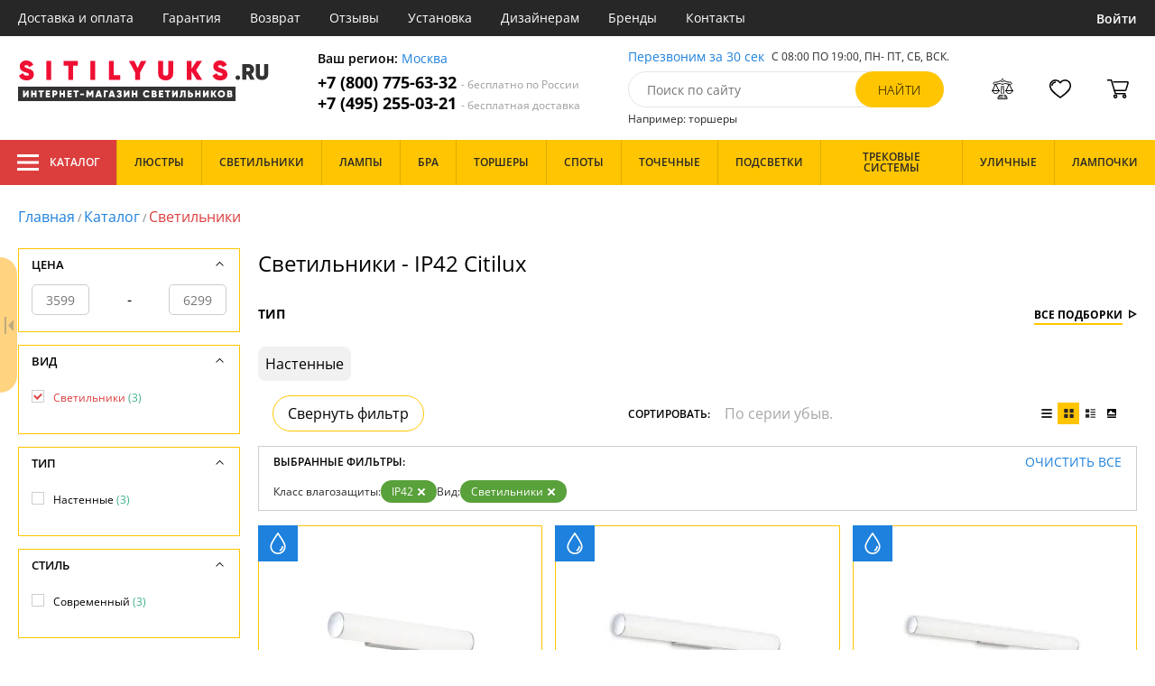

--- FILE ---
content_type: text/html; charset=utf8
request_url: https://sitilyuks.ru/svetilniki-ip42/
body_size: 11087
content:
<!DOCTYPE html>
<html lang="ru">

<head>
  <meta charset="UTF-8">
  <meta name="viewport" content="width=device-width, initial-scale=1, shrink-to-fit=no">
  <title>Светильники - IP42. Купить Citilux (Ситилюкс) в интернет-магазине Sitilyuks.ru | выгодные цены, наличие с доставкой по Москве и России.</title>
<meta name="description" content="Купить светильники производства с пыле-влагозащитой ip42 в каталоге нашего интернет-магазина. Качественная продукция по низким ценам от 3599 до 6299 руб. Доставим бесплатно по Москве и всей России. Заказывайте онлайн на официальном сайте sitilyuks.ru!">
<link rel="canonical" href="https://sitilyuks.ru/svetilniki-ip42/">
  <meta name="robots" content="index,follow">


    <meta property="og:title" content="Светильники - IP42. Купить Citilux (Ситилюкс) в интернет-магазине Sitilyuks.ru | выгодные цены, наличие с доставкой по Москве и России.">
  <meta property="og:description" content="Купить светильники производства с пыле-влагозащитой ip42 в каталоге нашего интернет-магазина. Качественная продукция по низким ценам от 3599 до 6299 руб. Доставим бесплатно по Москве и всей России. Заказывайте онлайн на официальном сайте sitilyuks.ru!">
  <meta property="og:type" content="website">
  <meta property="og:url" content="https://sitilyuks.ru/svetilniki-ip42/">
  <meta property="og:image" content="https://sitilyuks.ru/resources/logo/sitilyuks.svg">
  <meta property="og:site_name" content="https://sitilyuks.ru/">
  <meta property="og:locale" content="ru_RU">

    <meta name="twitter:card" content="summary">
  <meta property="twitter:domain" content="https://sitilyuks.ru/">
  <meta property="twitter:url" content="https://sitilyuks.ru/svetilniki-ip42/">
  <meta name="twitter:title" content="Светильники - IP42. Купить Citilux (Ситилюкс) в интернет-магазине Sitilyuks.ru | выгодные цены, наличие с доставкой по Москве и России.">
  <meta name="twitter:description" content="Купить светильники производства с пыле-влагозащитой ip42 в каталоге нашего интернет-магазина. Качественная продукция по низким ценам от 3599 до 6299 руб. Доставим бесплатно по Москве и всей России. Заказывайте онлайн на официальном сайте sitilyuks.ru!">
  <meta name="twitter:image" content="https://sitilyuks.ru/resources/logo/sitilyuks.svg">

  <script type="application/ld+json">
    [
                {
        "@context": "http://schema.org",
        "@type": "Product",
        "name": "Настенный светильник Фауст CL72112N",
        "description": "CL72112N Настенный светильник Фауст CL72112N Citilux",
        "image": "/photo/resize/sll/catalog/main/fa7/fa7d5805-5c76-4722-b8f0-f6412a39a2b2.webp",
        "sku": "CL72112N",
        "brand": {
          "@type": "Brand",
          "name": "Citilux"
        },
        "productID": "197601",
        "countryOfOrigin": {
            "@type": "Country",
            "name": "Дания"
        },
                          "height": "6",
                "offers": {
          "@type": "Offer",
          "priceCurrency": "RUB",
          "price": "3599",
                      "availability": "https://schema.org/InStock",
                    "itemCondition": "https://schema.org/NewCondition"
        }
      },
                {
        "@context": "http://schema.org",
        "@type": "Product",
        "name": "Настенный светильник Фауст CL72118N",
        "description": "CL72118N Настенный светильник Фауст CL72118N Citilux",
        "image": "/photo/resize/sll/catalog/main/871/871950ed-f381-478e-b9ce-f8a609b93595.webp",
        "sku": "CL72118N",
        "brand": {
          "@type": "Brand",
          "name": "Citilux"
        },
        "productID": "197602",
        "countryOfOrigin": {
            "@type": "Country",
            "name": "Дания"
        },
                          "height": "6",
                "offers": {
          "@type": "Offer",
          "priceCurrency": "RUB",
          "price": "4999",
                      "availability": "https://schema.org/InStock",
                    "itemCondition": "https://schema.org/NewCondition"
        }
      },
                {
        "@context": "http://schema.org",
        "@type": "Product",
        "name": "Настенный светильник Фауст CL72124N",
        "description": "CL72124N Настенный светильник Фауст CL72124N Citilux",
        "image": "/photo/resize/sll/catalog/main/2b9/2b95b347-5d95-481a-95ec-0a3b86ee1ac4.webp",
        "sku": "CL72124N",
        "brand": {
          "@type": "Brand",
          "name": "Citilux"
        },
        "productID": "197603",
        "countryOfOrigin": {
            "@type": "Country",
            "name": "Дания"
        },
                          "height": "6",
                "offers": {
          "@type": "Offer",
          "priceCurrency": "RUB",
          "price": "6299",
                      "availability": "https://schema.org/InStock",
                    "itemCondition": "https://schema.org/NewCondition"
        }
      }
      ]
  </script>

      <meta name="mobile-web-app-capable" content="yes">
    <meta name="apple-mobile-web-app-capable" content="yes">
    <meta name="application-name" content="sitilyuks.ru">
    <meta name="apple-mobile-web-app-title" content="sitilyuks.ru">
    <meta name="msapplication-starturl" content="/">
    <meta name="theme-color" content="#ffa800">

    <link rel="apple-touch-icon" href="/resources/favicons/sitilyuks.ru/apple-touch-icon.png">
    <link rel="icon" href="/resources/favicons/sitilyuks.ru/favicon.ico" sizes="any">
    <link rel="icon" href="/resources/favicons/sitilyuks.ru/icon.svg" type="image/svg+xml">
    <link rel="manifest" href="/manifests/sitilyuks.ru.manifest.json">
  
      <meta name="yandex-verification" content="92710d954ba472b4" />
  
      <meta name="google-site-verification" content="s0KQLsiLmuFJv80Z-TZyzmateCv9jpDr59ElAdtFKgI" />
  
  <link rel= "preconnect" href="https://bx24.eurotok.ru">

  <link rel="preload" href='/tmpl/odeonlight/fonts/opensans/OpenSans-Light.woff2' as="font" type="font/woff2" crossorigin>
  <link rel="preload" href='/tmpl/odeonlight/fonts/opensans/OpenSans-LightItalic.woff2' as="font" type="font/woff2" crossorigin>
  <link rel="preload" href='/tmpl/odeonlight/fonts/opensans/OpenSans-Regular.woff2' as="font" type="font/woff2" crossorigin>
  <link rel="preload" href='/tmpl/odeonlight/fonts/opensans/OpenSans-Italic.woff2' as="font" type="font/woff2" crossorigin>
  <link rel="preload" href='/tmpl/odeonlight/fonts/opensans/OpenSans-Medium.woff2' as="font" type="font/woff2" crossorigin>
  <link rel="preload" href='/tmpl/odeonlight/fonts/opensans/OpenSans-MediumItalic.woff2' as="font" type="font/woff2" crossorigin>
  <link rel="preload" href='/tmpl/odeonlight/fonts/opensans/OpenSans-SemiBold.woff2' as="font" type="font/woff2" crossorigin>
  <link rel="preload" href='/tmpl/odeonlight/fonts/opensans/OpenSans-SemiBoldItalic.woff2' as="font" type="font/woff2" crossorigin>
  <link rel="preload" href='/tmpl/odeonlight/fonts/opensans/OpenSans-Bold.woff2' as="font" type="font/woff2" crossorigin>
  <link rel="preload" href='/tmpl/odeonlight/fonts/opensans/OpenSans-BoldItalic.woff2' as="font" type="font/woff2" crossorigin>
  <link rel="preload" href='/tmpl/odeonlight/fonts/opensans/OpenSans-ExtraBold.woff2' as="font" type="font/woff2" crossorigin>
  <link rel="preload" href='/tmpl/odeonlight/fonts/opensans/OpenSans-ExtraBoldItalic.woff2' as="font" type="font/woff2" crossorigin>

  <link rel="stylesheet" href="/tmpl/odeonlight/styles/fonts.css">

    
      <link rel="stylesheet" href="/tmpl/odeonlight/styles/bundle/vendors-styles.min.css?v=1768392606967">
    <link rel="stylesheet" href="/tmpl/odeonlight/styles/bundle/main-styles.min.css?v=1768392606967">
    <link rel="stylesheet" href="/tmpl/odeonlight/styles/bundle/icons.min.css?v=1768392606967">
      <link rel="stylesheet" type="text/css" href="/tmpl/odeonlight/styles/seo.catalog.css">

        <link rel="stylesheet" type="text/css" href="/tmpl/odeonlight/styles/bundle/catalog-styles.min.css?v=1768392606967">
  
  <script type="application/ld+json">
    [
          {
        "@context": "https://schema.org",
        "@type": "BreadcrumbList",
        "itemListElement": [
                      {
              "@type": "ListItem",
              "position": 1,
              "name": "Главная",
              "item": "/"
            },
                      {
              "@type": "ListItem",
              "position": 2,
              "name": "Каталог",
              "item": "/catalog/"
            },
                      {
              "@type": "ListItem",
              "position": 3,
              "name": "Светильники",
              "item": "/svetilniki/"
            }
                  ]
      },
        {
      "@context": "https://schema.org",
      "@type": "Organization",
      "url": "https://sitilyuks.ru/",
      "logo": "https://sitilyuks.ru/resources/logo/sitilyuks.svg"
    },
    {
      "@context": "http://schema.org",
      "@type": "LocalBusiness",
      "name": "https://sitilyuks.ru/",
      "telephone": ["+78007756332", "+74952550321"],
      "openingHours": [
          "Mo-Fr 8:00-19:00",
          "Sa-Su 8:00-19:00"
      ],
      "address": "105264, г.Москва,Измайловский бульвар, д.55, офис 38"
    }]
  </script>
</head>

<body data-worktimenow="0">
  <header class="header">
    <div class="header-top js_headerTop">
    <div class="wrap-big wrap-header-top">
      <button class="button header-top__button-menu js_headerTopBtn ">
        <i class="icon icon-menu-white"></i>
      </button>
      <ul class="header-top-list">
        <li class="header-top-item">
                      <span class="header-top__link" onclick="return g('/delivery/');">Доставка и оплата</span>
                  </li>
        <li class="header-top-item">
                      <span class="header-top__link" onclick="return g('/guarantees/');">Гарантия</span>
                  </li>
        <li class="header-top-item">
                      <span class="header-top__link" onclick="return g('/refund/');">Возврат</span>
                  </li>
                          <li class="header-top-item">
                          <span class="header-top__link" onclick="return g('/feedback/');">Отзывы</span>
                      </li>
                <li class="header-top-item">
                      <span class="header-top__link" onclick="return g('/mount/');">Установка</span>
                  </li>
        <li class="header-top-item">
                      <span class="header-top__link" onclick="return g('/wholesaler/');">Дизайнерам</span>
                  </li>
        <li class="header-top-item">
                      <span class="header-top__link" onclick="return g('/producers/');">Бренды</span>
                  </li>
        <li class="header-top-item">
                      <span class="header-top__link" onclick="return g('/contact/');">Контакты</span>
                  </li>
      </ul>
                <div class="header-top__login">
            <button
            type="button"
            class="button header-top__btn header-top__btn--login js_btnPopupShow"
            data-popup="login"
          >
            Войти
          </button>
        </div>
          </div>
  </div>
  <div class="wrap-big header-body">
    <a href="/" class="header-logo">
      <img src="https://sitilyuks.ru/resources/logo/sitilyuks.svg" alt="Логотип sitilyuks.ru" title="Логотип sitilyuks.ru" class="header-logo__image">
    </a>
    <div class="header-contacts">
      <div class="header-contacts__text">
        Ваш регион: <button class="link js_btnPopupShow js_region" data-popup="city">Москва</button>
      </div>
      <a href="tel:+78007756332" class="header-contacts__phone">
        +7 (800) 775-63-32
        <span class="header-contacts__phone-span">- бесплатно по России</span>
      </a>
      <a href="tel:+74952550321" class="header-contacts__phone">
        +7 (495) 255-03-21
        <span class="header-contacts__phone-span">- бесплатная доставка</span>
      </a>
    </div>
    <div class="header-search">
      <div class="header-search-top">
        <button class="link" >Перезвоним за 30 сек</button>
        <span class="header-search__text">С 08:00 ПО 19:00, ПН- ПТ, <span class="s-do-td-red">СБ, ВСК</span>.</span>
      </div>

      <form class="header-search-body" action="/catalog/">
        <div class="input-with-btn">
          <input
            type="text"
            class="header-search__input "
            placeholder="Поиск по сайту"
            autocomplete="off"
            name="q"
          >
          <input type="submit" class="button button-primary" value="найти" disabled>
        </div>
      </form>

      <div class="header-search-bottom">
        <span class="header-search-bottom__text">Например: торшеры</span>
      </div>
    </div>
    <ul class="header-actions">
      <li class="header-actions-item header-actions-item--mobile">
        <button type="button" class="button js_btnSearchShow" data-popup="search">
          <i class="icon icon-search"></i>
        </button>
        <div class="header-search js_headerSearchMobile hidden">
          <form class="header-search-body" action="/catalog/">
            <div class="input-with-btn">
              <input type="text" class="header-search__input js_searchInput" placeholder="Поиск по сайту" autocomplete="off" name="q">
              <button type="submit" class="button button-primary">найти<i class="icon icon-search"></i></button>
            </div>
          </form>
          <button type="button" class="button header-search__close js_btnSearchHide">
            <i class="icon icon-close"></i>
          </button>
        </div>
      </li>
            <li class="header-actions-item header-actions-item--mobile">
        <button type="button" class="button js_btnPopupShow" data-popup="login">
          <i class="icon icon-avatar"></i>
        </button>
      </li>
            <li class="header-actions-item dropdown-action header-actions-item--desktop-only">
        <button type="button" class="header-actions__btn">
          <i class="icon icon-compare"></i>
          <span class="header-actions__count js_compareAmount"></span>
        </button>
              </li>
      <li class="header-actions-item dropdown-action header-actions-item--desktop-only">
        <button type="button" class="header-actions__btn">
          <i class="icon icon-fav"></i>
          <span class="header-actions__count js_favoriteAmount"></span>
        </button>
              </li>
      <li class="header-actions-item dropdown-action header-actions-item--desktop-only">
        <button type="button" class="header-actions__btn">
          <i class="icon icon-cart"></i>
          <span class="header-actions__count js_basketAmount">
            
          </span>
        </button>
              </li>
    </ul>
  </div>
    <div class="menu-container">
      <div class="main-menu__background-box visually-hidden"></div>
      <div class="main-menu visually-hidden">

          <div class="left-menu">
              <div class="left-menu__title">Главное меню
                  <button class="main-menu__close-button-mobile js-menu-close-button"><i class="icon icon-big-x"></i></button>
              </div>
              <ul class="left-menu__list">
                                </ul>
              <ul class="left-menu__info-block">
                  <li><a href="/">Главная</a></li>
                  <li><a href="/delivery/">Доставка и оплата</a></li>
                  <li><a href="/guarantees/">Гарантия</a></li>
                  <li><a href="/refund/">Возврат</a></li>
                                                        <li><a href="/feedback/">Отзывы</a></li>
                                    <li><a href="/mount/">Установка</a></li>
                  <li><a href="/wholesaler/">Дизайнерам</a></li>
                  <li><a href="/producers/">Бренды</a></li>
                  <li><a href="/contact/">Контакты</a></li>
                                </ul>
              <div class="left-menu__contacts">
                  <a href="/" class="header-logo">
                    <img src="https://sitilyuks.ru/resources/logo/sitilyuks.svg" alt="Логотип sitilyuks.ru" title="Логотип sitilyuks.ru" class="header-logo__image">
                  </a>
                  <div class="header-contacts__text">
                    Ваш регион: <button class="link js_btnPopupShow js_region js-menu-close-button" data-popup="city">Москва</button>
                  </div>
                  <a href="tel:+78007756332" class="header-contacts__phone">
                    +7 (800) 775-63-32
                    <span class="header-contacts__phone-span">- бесплатно по России</span>
                  </a>
                  <a href="tel:+74952550321" class="header-contacts__phone">
                    +7 (495) 255-03-21
                    <span class="header-contacts__phone-span">- бесплатная доставка</span>
                  </a>
              </div>
              <div class="margin-box margin-box--grey"></div>
          </div>
          
          <button class="main-menu__close-button js-menu-close-button"><i class="icon icon-big-x"></i></button>
      </div>
  </div>
  <div class="header-bottom">
        <div class="header-bottom-menu">
      <div class="header-bottom-menu-contacts">
        <div class="header-bottom-menu-contacts-links">
          <a
            href="tel:+78007756332"
            class="header-bottom-menu-contacts__link"
          >
            +7 (800) 775-63-32
          </a>
          <a
            href="tel:+74952550321"
            class="header-bottom-menu-contacts__link"
          >
            +7 (495) 255-03-21
          </a>
        </div>
        <div class="header-bottom-menu-contacts-cont">
          <div class="header-bottom-menu-contacts__text">
            - бесплатно по России
          </div>
          <button class="link" >Перезвоним за 30 сек</button>
        </div>
      </div>
    </div>
        <div class="header-bottom__menu-container wrap-huge">
      <div class="header-nav-item header-nav-item--catalog ">
        <button class="header-nav__link">
          <i class="icon icon-menu-white"></i>
          Каталог
          </button>
        </div>
      <ul class="header-nav js_headerNav">
      
        
        
        <li class="header-nav-item header-nav-item--empty">
                      <div class="header-nav__link js_header-nav__link">
              Люстры
              <i class="icon icon-arrow"></i>
            </div>
          
                  </li>
      
        
        
        <li class="header-nav-item header-nav-item--empty">
                      <div class="header-nav__link js_header-nav__link">
              Светильники
              <i class="icon icon-arrow"></i>
            </div>
          
                  </li>
      
        
        
        <li class="header-nav-item header-nav-item--empty">
                      <div class="header-nav__link js_header-nav__link">
              Лампы
              <i class="icon icon-arrow"></i>
            </div>
          
                  </li>
      
        
        
        <li class="header-nav-item header-nav-item--empty">
                      <div class="header-nav__link js_header-nav__link">
              Бра
              <i class="icon icon-arrow"></i>
            </div>
          
                  </li>
      
        
        
        <li class="header-nav-item header-nav-item--empty">
                      <div class="header-nav__link js_header-nav__link">
              Торшеры
              <i class="icon icon-arrow"></i>
            </div>
          
                  </li>
      
        
        
        <li class="header-nav-item header-nav-item--empty">
                      <div class="header-nav__link js_header-nav__link">
              Споты
              <i class="icon icon-arrow"></i>
            </div>
          
                  </li>
      
        
        
        <li class="header-nav-item header-nav-item--empty">
                      <div class="header-nav__link js_header-nav__link">
              Точечные
              <i class="icon icon-arrow"></i>
            </div>
          
                  </li>
      
        
        
        <li class="header-nav-item header-nav-item--empty">
                      <div class="header-nav__link js_header-nav__link">
              Подсветки
              <i class="icon icon-arrow"></i>
            </div>
          
                  </li>
      
        
        
        <li class="header-nav-item header-nav-item--empty">
                      <div class="header-nav__link js_header-nav__link">
              Трековые системы
              <i class="icon icon-arrow"></i>
            </div>
          
                  </li>
      
        
        
        <li class="header-nav-item header-nav-item--empty">
                      <div class="header-nav__link js_header-nav__link">
              Уличные
              <i class="icon icon-arrow"></i>
            </div>
          
                  </li>
      
        
        
        <li class="header-nav-item header-nav-item--empty">
                      <div class="header-nav__link js_header-nav__link">
              Лампочки
              <i class="icon icon-arrow"></i>
            </div>
          
                  </li>
          </ul>
    </div>
  </div>
</header>
<header class="header-fixed bg-gray100 js_headerFixed hidden">
  <div class="wrap-big header-fixed-wrap">
    <div class="header-catalog">
      <div class="header-nav-item ">
        <button class="header-nav__link">
          <i class="icon icon-menu-white"></i>
          Каталог
        </button>
      </div>
    </div>
    <div class="header-contacts">
      <a href="tel:+78007756332" class="header-contacts__phone">
        +7 (800) 775-63-32
        <span class="header-contacts__phone-span">- бесплатно по России</span>
      </a>
      <a href="tel:+74952550321" class="header-contacts__phone">
        +7 (495) 255-03-21
        <span class="header-contacts__phone-span">- бесплатная доставка</span>
      </a>
    </div>
    <div class="header-search">
      <form class="header-search-body" action="/catalog/">
        <div class="input-with-btn">
          <input type="text" class="header-search__input " placeholder="Поиск по сайту" autocomplete="off" name="q">
          <input type="submit" class="button button-primary" value="найти" disabled>
        </div>
      </form>
    </div>
    <ul class="header-actions">
      <li class="header-actions-item dropdown-action">
        <button class="header-actions__btn">
          <i class="icon icon-compare"></i>
          <span class="header-actions__count js_compareAmount"></span>
        </button>
              </li>
      <li class="header-actions-item dropdown-action">
        <button class="header-actions__btn">
          <i class="icon icon-fav"></i>
          <span class="header-actions__count js_favoriteAmount"></span>
        </button>
              </li>
      <li class="header-actions-item dropdown-action">
        <button class="header-actions__btn">
          <i class="icon icon-cart"></i>
          <span class="header-actions__count js_basketAmount"></span>
        </button>
              </li>
    </ul>
  </div>
</header>
<header class="header header--mobile">
  <div class="wrap-big header-body">
    <ul class="header-actions">
      <li class="header-actions-item">
        <button class="button header-top__button-menu js_headerTopBtn ">
          <i class="icon icon-menu-white"></i>
        </button>
      </li>
      <li class="header-actions-item">
        <button class="header-actions__btn" >
          <i class="icon icon-compare"></i>
          <span class="header-actions__count js_compareAmount"></span>
        </button>
      </li>
      <li class="header-actions-item">
        <button class="button" >
          <i class="icon icon-eye-black"></i>
        </button>
      </li>
      <li class="header-actions-item">
        <button class="header-actions__btn" >
          <i class="icon icon-fav"></i>
          <span class="header-actions__count js_favoriteAmount"></span>
        </button>
      </li>
      <li class="header-actions-item">
        <button class="header-actions__btn" >
          <i class="icon icon-cart"></i>
          <span class="header-actions__count js_basketAmount">
            
          </span>
        </button>
      </li>
    </ul>
  </div>
</header>  <main>
  <div class="content wrap-big">
  			<div class="breadcrumbs">
				                            <a href="/" class="link breadcrumbs__link">Главная</a> /
        		  				                            <a href="/catalog/" class="link breadcrumbs__link">Каталог</a> /
        		  				  		    <span class="breadcrumbs__link">Светильники</span>
      				</div>
	
  <div class="catalog-wrap">

          <div class="js_filterArrowCloseOpen prevent-select"></div>
    
    <div  id="content" class="catalog-content">
      <div class="catalog-content-top">
        
        <div class="catalog-desc">
          <h1 class="catalog-desc__title">Светильники - IP42 Citilux</h1>
        </div>

                    <div class="category-selection">
    <div class="category-selection__types">
      <ul class="category-selection__types_list">

                  <li class="type_list_item">
            Тип
          </li>
        
      </ul>
      <button class="category-selection__show_all"
              onClick="return g('/sitemap/svetilniki-ip42/');"
      ><span>Все подборки</span>
        <i class="icon icon-triangle"></i></button>
    </div>

    
                                            
      <div class="category-selection__subtypes-container">
        <ul class="category-selection__subtypes categories-mobile js-drag">

                      <li class="category-selection__subtypes_type">
              <a href="/nastennye-svetilniki-ip42/" >
                <div class="subtype_list_item__img">
                                    <i class="icon icon-categories-type categories-type5 "></i>
                </div>
                <div class="subtype_list_item__title">Настенные
                </div>
              </a>
            </li>
          
        </ul>
        <button class="category-selection__show-more js_categories-show-more">Развернуть<i class="icon icon-circle-down-arrow"></i></button>
      </div>
      </div>

              </div>
      <div class="js_div-before-sticky-content"></div>
      <div class="catalog-sort">
                  <button class="button catalog-filter-switch-button prevent-select">Свернуть фильтр</button>
          <div class="catalog-sort-select">
            <p class="catalog-sort-select__label">Сортировать:</p>
            <select
              class="select js_select"
              data-type="sort"
              disabled            >
                            <option
                class="js_selectOption"
                data-sort-mode="sort"
                data-sort="pa"
                value="По цене возр."
                              >
                По цене возр.
              </option>
                            <option
                class="js_selectOption"
                data-sort-mode="sort"
                data-sort="pd"
                value="По цене убыв."
                              >
                По цене убыв.
              </option>
                            <option
                class="js_selectOption"
                data-sort-mode="sort"
                data-sort="sa"
                value="По серии возр."
                              >
                По серии возр.
              </option>
                            <option
                class="js_selectOption"
                data-sort-mode="sort"
                data-sort="sd"
                value="По серии убыв."
                selected              >
                По серии убыв.
              </option>
            </select>

          </div>

                            
          <div class="catalog-sort-view js_catalogSortView">
            <button class="button " data-mode="list" rel="nofollow" >
              <i class="icon icon-list"></i>
            </button>
            <button class="button button--active" data-mode="tile" rel="nofollow" >
              <i class="icon icon-tile"></i>
            </button>
            <button class="button " data-mode="tileList" rel="nofollow" >
              <i class="icon icon-tileList"></i>
            </button>
            <button class="button " data-mode="photo" rel="nofollow" >
              <i class="icon icon-photo"></i>
            </button>
          </div>
        </div>
      <div class="catalog-selected-filters-wrap js_catalogSelectedFiltersWrap">
                  <div class="catalog-selected-filters js_catalogSelectedFilters">
            <div class="catalog-selected-filters-header">
              <p class="catalog-selected-filters__title">Выбранные фильтры:</p>
              <button class="button link link--upper" onclick="return g('/catalog');">Очистить все</button>
            </div>
              <ul class="catalog-selected-filters-list">
          <li class="catalog-selected-filters-item">
      <p class="catalog-selected-filters-item__label">Класс влагозащиты:</p>
            <button class="button tag js_tag prevent-select" data-url="/svetilniki/" onclick="onSelectedFilterBtnClick(this)">
        IP42
        <i class="icon icon-close icon-close--white"></i>
      </button>
          </li>
              <li class="catalog-selected-filters-item">
      <p class="catalog-selected-filters-item__label">Вид:</p>
            <button class="button tag js_tag prevent-select" data-url="/catalog/klass_vlagozashchity=IP42/" onclick="onSelectedFilterBtnClick(this)">
        Светильники
        <i class="icon icon-close icon-close--white"></i>
      </button>
          </li>
        </ul>

            <button class="catalog-selected-filters__show-more">
              <i class="icon icon-circle-down-arrow"></i>
            </button>
          </div>
              </div>
      <div class="js_catalog">
        <div class="catalog-list catalog-list--tile js_catalogList">
                            
                    
<div
  class="product-card product-card--tile js_productCard" data-gid="197601"
    >
  <div class="product-card-header">
          <a href="https://sitilyuks.ru/citilux-cl72112n.html">
        <img loading="lazy" src="/photo/resize/sll/catalog/main/fa7/fa7d5805-5c76-4722-b8f0-f6412a39a2b2.webp" alt="Настенный светильник Фауст CL72112N купить с доставкой по России" title="Настенный светильник Фауст CL72112N купить с доставкой по России">
      </a>
    
    <div class="product-card-mark-list">
                                    <div class="product-card-mark-item product-card-mark-item--blue">
        <p class="product-card-mark-item__label">
          <i class="icon icon-drop"></i>
        </p>
      </div>
                </div>
  </div>
  <div class="product-card-body">
    <div class="product-card-body-top">
      <span class="product-card-body-top__article">CL72112N</span>
      <span class="product-card-body-top__code">197601</span>
    </div>

          <a href="https://sitilyuks.ru/citilux-cl72112n.html"  class="product-card__title">Настенный светильник Фауст CL72112N с пыле-влагозащитой ip42</a>
        <div class="product-card-body-bottom">
      <div class="product-card-body-bottom__link">
        Citilux (Дания)      </div>
            <span class="product-card-count">
      <i class="icon icon-check"></i>
      136 шт.
    </span>
  
    </div>
  </div>
  <div class="product-card-footer">
              <span class="product-card__price">3 599 ₽</span>
              <button
          class="button button-secondary"
                  >
          В корзину
          <i class="icon icon-cart"></i>
        </button>
            </div>
      <div class="product-card-actions">
                </div>
  </div>

                            
                    
<div
  class="product-card product-card--tile js_productCard" data-gid="197602"
    >
  <div class="product-card-header">
          <a href="https://sitilyuks.ru/citilux-cl72118n.html">
        <img loading="lazy" src="/photo/resize/sll/catalog/main/871/871950ed-f381-478e-b9ce-f8a609b93595.webp" alt="Настенный светильник Фауст CL72118N купить с доставкой по России" title="Настенный светильник Фауст CL72118N купить с доставкой по России">
      </a>
    
    <div class="product-card-mark-list">
                                    <div class="product-card-mark-item product-card-mark-item--blue">
        <p class="product-card-mark-item__label">
          <i class="icon icon-drop"></i>
        </p>
      </div>
                </div>
  </div>
  <div class="product-card-body">
    <div class="product-card-body-top">
      <span class="product-card-body-top__article">CL72118N</span>
      <span class="product-card-body-top__code">197602</span>
    </div>

          <a href="https://sitilyuks.ru/citilux-cl72118n.html"  class="product-card__title">Настенный светильник Фауст CL72118N с пыле-влагозащитой ip42</a>
        <div class="product-card-body-bottom">
      <div class="product-card-body-bottom__link">
        Citilux (Дания)      </div>
            <span class="product-card-count">
      <i class="icon icon-check"></i>
      345 шт.
    </span>
  
    </div>
  </div>
  <div class="product-card-footer">
              <span class="product-card__price">4 999 ₽</span>
              <button
          class="button button-secondary"
                  >
          В корзину
          <i class="icon icon-cart"></i>
        </button>
            </div>
      <div class="product-card-actions">
                </div>
  </div>

                            
                    
<div
  class="product-card product-card--tile js_productCard" data-gid="197603"
    >
  <div class="product-card-header">
          <a href="https://sitilyuks.ru/citilux-cl72124n.html">
        <img loading="lazy" src="/photo/resize/sll/catalog/main/2b9/2b95b347-5d95-481a-95ec-0a3b86ee1ac4.webp" alt="Настенный светильник Фауст CL72124N купить с доставкой по России" title="Настенный светильник Фауст CL72124N купить с доставкой по России">
      </a>
    
    <div class="product-card-mark-list">
                                    <div class="product-card-mark-item product-card-mark-item--blue">
        <p class="product-card-mark-item__label">
          <i class="icon icon-drop"></i>
        </p>
      </div>
                </div>
  </div>
  <div class="product-card-body">
    <div class="product-card-body-top">
      <span class="product-card-body-top__article">CL72124N</span>
      <span class="product-card-body-top__code">197603</span>
    </div>

          <a href="https://sitilyuks.ru/citilux-cl72124n.html"  class="product-card__title">Настенный светильник Фауст CL72124N с пыле-влагозащитой ip42</a>
        <div class="product-card-body-bottom">
      <div class="product-card-body-bottom__link">
        Citilux (Дания)      </div>
            <span class="product-card-count">
      <i class="icon icon-check"></i>
      203 шт.
    </span>
  
    </div>
  </div>
  <div class="product-card-footer">
              <span class="product-card__price">6 299 ₽</span>
              <button
          class="button button-secondary"
                  >
          В корзину
          <i class="icon icon-cart"></i>
        </button>
            </div>
      <div class="product-card-actions">
                </div>
  </div>

                </div>
      </div>
      <div class="js_pagin">
            </div>    
    
      
                </div>

          <div class="filter-wrapper" >
              <div class="filters js_filters loading" data-max-product-status="3">
                                                                                                                                                                                                                  
                                          <div class="filter-block js_filterBlock filter-block--open">
    <p class="filter__title js_filterTitle">
      Цена
      <i class="icon icon-arrow"></i>
    </p>
    <div class="filter-content">
      <div class="filter-content-price">
        <input type="text" class="price__input js_filterInput" name="squareFrom" id="sli_PRICE_1" placeholder="3599" value="">
        -
        <input type="text" class="price__input js_filterInput" name="squareTo" id="sli_PRICE_2" placeholder="6299" value="">
      </div>
    </div>
  </div>

                                                                                                                                                                                                                                                                                                                                                                                                                                                                                                                                                                                                                                                                                                                                                                                                                                                                                                                                                                                                                                                                                                                                                                                                                                                                                                                                                                                                                                                                                                                                                                                                                                                                                                                                                                                                                                                                                                                                                                                                                                                                                                                                                                                                                                                                                                                                                                                                                                                                                                                                                                                                                                                                                                                                                                                                                                                                                    <div
      class="filter-block js_filterBlock filter-block--open"
      ftype="0"
      fname="vid"
      fcount="12"
    >
      <p class="filter__title js_filterTitle">
        Вид
        <i class="icon icon-arrow"></i>
      </p>
      <div class="filter-content filter-content-checkbox">
        <ul class="filter-list scrollbar scrollbar--orange">
                                                                                                                                                                                                                                                                                                                                                                                                                                                                                                                                  <li class="filter-item js_filterItem ">
              <div class="checkbox">
                <input
                  class="checkbox__input js_filterCheckbox"  checked                  id="sli_vid_6"
                  data-filter-code="vid"
                  fname="Светильники"
                  type="checkbox"
                >
                <label for="sli_vid_6" class="checkbox__label">
                  Светильники <span class="js_count text-green"> (3) </span>
                </label>
              </div>
            </li>
                                                                                                                                                                                                                                                                                                                                                                                                                  </ul>
      </div>
    </div>
  
                                                                                                                                                                                                                                                                                                                                                                                                                                                                                                                                                                                                                                                                                                                                                                                                                                                                                                                                                                                                                                                                                                                                                                                                                                                                                                                                                                                                                                                                                                                                                                                                                                                                                                                                                                                                                                                                                                                                                                                                                                                                                                                                                                                                                                                                                                                                                                                                                                                                                                                                                                                                                                                                                                                                                                                                                                                                            <div
      class="filter-block js_filterBlock filter-block--open"
      ftype="0"
      fname="tip"
      fcount="32"
    >
      <p class="filter__title js_filterTitle">
        Тип
        <i class="icon icon-arrow"></i>
      </p>
      <div class="filter-content filter-content-checkbox">
        <ul class="filter-list scrollbar scrollbar--orange">
                                                                                                                                                                                                                                                                                                                                                                                                                                                                                                                                                                                                                                                                                                                                                                                                                                                                                                                                                                                                                                                                                                                                                                                                                                                                                                                                                                                                                                  <li class="filter-item js_filterItem ">
              <div class="checkbox">
                <input
                  class="checkbox__input js_filterCheckbox"                   id="sli_tip_18"
                  data-filter-code="tip"
                  fname="Настенные"
                  type="checkbox"
                >
                <label for="sli_tip_18" class="checkbox__label">
                  Настенные <span class="js_count text-green"> (3) </span>
                </label>
              </div>
            </li>
                                                                                                                                                                                                                                                                                                                                                                                                                                                                                                                                                                                                                                                                                                                                                                                                                                                                                                                                                                                                                  </ul>
      </div>
    </div>
  
                                                                                                                                                                                                                                                                                                                                                                                                                                                                                                                                                                                                                                                                                                                                                                                                                                                                                                                                                                                                                                                                                                                                                                                                                                                                                                                                                                                                                                                                                                                                                                                                                                                                                                                                                                                                                                                                                                                                                                                                                                                                                                                                                                                                                                                                                                          <div
      class="filter-block js_filterBlock filter-block--open"
      ftype="0"
      fname="stil"
      fcount="25"
    >
      <p class="filter__title js_filterTitle">
        Стиль
        <i class="icon icon-arrow"></i>
      </p>
      <div class="filter-content filter-content-checkbox">
        <ul class="filter-list scrollbar scrollbar--orange">
                                                                                                                                                                                                                                                                                                                                                                                                                                                                                                                                                                                                                                                                                                                                                                                                                                                                                                                                                                                                                                                                                                                                                                                                                                                                                                                                                          <li class="filter-item js_filterItem ">
              <div class="checkbox">
                <input
                  class="checkbox__input js_filterCheckbox"                   id="sli_stil_17"
                  data-filter-code="stil"
                  fname="Современный"
                  type="checkbox"
                >
                <label for="sli_stil_17" class="checkbox__label">
                  Современный <span class="js_count text-green"> (3) </span>
                </label>
              </div>
            </li>
                                                                                                                                                                                                                                                                                                                                                                                                                                                                                                                                                                  </ul>
      </div>
    </div>
  
                                                                                              <div class="filter-block js_filterBlock js_filterCheckEmptySubBlock">
    <p class="filter__title js_filterTitle">
      Размеры
      <i class="icon icon-arrow"></i>
    </p>
    <div class="filter-content filter-content-sizes">
      <ul class="filter-list">
                                                                                    <li class="filter-item js_filterItem" ftype="1" fname="properties.vysota,_sm" min="6" max="6" smin="6" smax="6">
              <p class="filter-item__label">Высота, см</p>
              <input type="text" class="filter-item__input js_filterInput" name="inp" id="sli_properties.vysota,_sm_1" placeholder="6">
              -
              <input type="text" class="filter-item__input js_filterInput" name="inp" id="sli_properties.vysota,_sm_2" placeholder="6">
            </li>
                                                                                                                <li class="filter-item js_filterItem" ftype="1" fname="properties.glubina,_sm" min="8" max="8" smin="8" smax="8">
              <p class="filter-item__label">Глубина, см</p>
              <input type="text" class="filter-item__input js_filterInput" name="inp" id="sli_properties.glubina,_sm_1" placeholder="8">
              -
              <input type="text" class="filter-item__input js_filterInput" name="inp" id="sli_properties.glubina,_sm_2" placeholder="8">
            </li>
                                                                                                                                                                                                                                                                <li class="filter-item js_filterItem" ftype="1" fname="properties.dlina,_sm" min="41" max="81" smin="41" smax="81">
              <p class="filter-item__label">Длина, см</p>
              <input type="text" class="filter-item__input js_filterInput" name="inp" id="sli_properties.dlina,_sm_1" placeholder="41">
              -
              <input type="text" class="filter-item__input js_filterInput" name="inp" id="sli_properties.dlina,_sm_2" placeholder="81">
            </li>
                                                                                                                                                                                          </ul>
    </div>
  </div>

                                                                                                <div class="filter-block filter-block--full js_filterBlock js_filterCheckEmptyBlock">
    <p class="filter__title js_filterTitle">
      Параметры плафонов
      <i class="icon icon-arrow"></i>
    </p>
    <div class="filter-content filter-content-subcontent">
      <ul class="filter-list">
                                                                                      
              <li
                class="filter-item js_filterBlock js_filterCheckEmptySubBlock filter-block--open"
                                ftype="0"
                fname="forma_plafona"
                fcount="32"
              >
                <p class="filter__title js_filterTitle">
                  Форма плафона
                  <i class="icon icon-arrow"></i>
                </p>
                <div class="filter-content filter-content-checkbox">
                  <ul class="filter-list scrollbar scrollbar--orange js_filterList">
                                                                                                                                                                                                                                                                                                                                                                                                                                                                                                                                                                                                                                                                                                                                                                                                                                                                                                                                                                                                                                                                                                                                                                                                                                                                                                                                                                                                                                                                                                                                                                                                                                                                                                                                                                                                                                                                                                                                                                                                                                                                                                                                                                                                                                                                                                                                                                                                                                                                                                                                                                                                                                                                                                                                                                                                                                                                                                                                                                                                                                                                                                                                                                                                                                                                                                                                                                                                                                                                                                                                                                                              <li class="filter-item js_filterItem js_filterCheckEmptyItem">
                          <div class="checkbox">
                            <input
                              fname="Цилиндр"
                              id="sli_forma_plafona_25"
                              type="checkbox"
                              class="checkbox__input js_filterCheckbox"                               data-filter-code="forma_plafona"
                            >
                            <label
                              for="sli_forma_plafona_25"
                              class="checkbox__label">
                                Цилиндр <span class="js_count text-green">(3)</span>
                            </label>
                          </div>
                        </li>
                                                                                                                                                                                                                                                                                                                                                                                                                                                                                                                                                                                                                                                                                                                                                                                                                                                                                                          </ul>
                </div>
              </li>
                                                                                                                                                                                                                                                                                                                                                                                                                            
              <li
                class="filter-item js_filterBlock js_filterCheckEmptySubBlock filter-block--open"
                                ftype="0"
                fname="poverkhnost_plafona"
                fcount="9"
              >
                <p class="filter__title js_filterTitle">
                  Поверхность
                  <i class="icon icon-arrow"></i>
                </p>
                <div class="filter-content filter-content-checkbox">
                  <ul class="filter-list scrollbar scrollbar--orange js_filterList">
                                                                                                                                                                                                                                                                                                                                                                                                                                                                                                                                                                                                                                                                                                          <li class="filter-item js_filterItem js_filterCheckEmptyItem">
                          <div class="checkbox">
                            <input
                              fname="Матовый"
                              id="sli_poverkhnost_plafona_4"
                              type="checkbox"
                              class="checkbox__input js_filterCheckbox"                               data-filter-code="poverkhnost_plafona"
                            >
                            <label
                              for="sli_poverkhnost_plafona_4"
                              class="checkbox__label">
                                Матовый <span class="js_count text-green">(2)</span>
                            </label>
                          </div>
                        </li>
                                                                                                                                                                                                                                                                                                                                                                                                                                                                                                                                                                                                                                  </ul>
                </div>
              </li>
                                                                                                                                                                  
              <li
                class="filter-item js_filterBlock js_filterCheckEmptySubBlock filter-block--open"
                                ftype="0"
                fname="napravlenie_plafonov_abazhurov"
                fcount="4"
              >
                <p class="filter__title js_filterTitle">
                  Направление
                  <i class="icon icon-arrow"></i>
                </p>
                <div class="filter-content filter-content-checkbox">
                  <ul class="filter-list scrollbar scrollbar--orange js_filterList">
                                                                                                                                                                                                                                                                                                                                                                                                                                                                                                                                                                                                          </ul>
                </div>
              </li>
                                                                                                                              
              <li
                class="filter-item js_filterBlock js_filterCheckEmptySubBlock filter-block--open"
                                ftype="0"
                fname="material_plafonov_abazhurov"
                fcount="16"
              >
                <p class="filter__title js_filterTitle">
                  Материал
                  <i class="icon icon-arrow"></i>
                </p>
                <div class="filter-content filter-content-checkbox">
                  <ul class="filter-list scrollbar scrollbar--orange js_filterList">
                                                                                                                                                                                                                                                                                                                                                                                                                                                                                                                                                                                                                                                                                                                                                                                                                                                                                                                                                                                                                                                                                                                                                                                                                                                                                                                                                                                                                                                                                                                                                                                                                                                                      <li class="filter-item js_filterItem js_filterCheckEmptyItem">
                          <div class="checkbox">
                            <input
                              fname="Полимер"
                              id="sli_material_plafonov_abazhurov_11"
                              type="checkbox"
                              class="checkbox__input js_filterCheckbox"                               data-filter-code="material_plafonov_abazhurov"
                            >
                            <label
                              for="sli_material_plafonov_abazhurov_11"
                              class="checkbox__label">
                                Полимер <span class="js_count text-green">(2)</span>
                            </label>
                          </div>
                        </li>
                                                                                                                                                                                                                                                                                                                                                                                                                                                                                                                                                                                                                                  </ul>
                </div>
              </li>
                                                                                                                                                
              <li
                class="filter-item js_filterBlock js_filterCheckEmptySubBlock filter-block--open"
                                ftype="0"
                fname="tsvet_plafonov"
                fcount="32"
              >
                <p class="filter__title js_filterTitle">
                  Цвет плафонов
                  <i class="icon icon-arrow"></i>
                </p>
                <div class="filter-content filter-content-checkbox">
                  <ul class="filter-list scrollbar scrollbar--orange js_filterList">
                                                                                                                                                                                                                                                                                                                                                                                                                                                                                                                                                                      <li class="filter-item js_filterItem js_filterCheckEmptyItem">
                          <div class="checkbox">
                            <input
                              fname="Белый"
                              id="sli_tsvet_plafonov_3"
                              type="checkbox"
                              class="checkbox__input js_filterCheckbox"                               data-filter-code="tsvet_plafonov"
                            >
                            <label
                              for="sli_tsvet_plafonov_3"
                              class="checkbox__label">
                                Белый <span class="js_count text-green">(3)</span>
                            </label>
                          </div>
                        </li>
                                                                                                                                                                                                                                                                                                                                                                                                                                                                                                                                                                                                                                                                                                                                                                                                                                                                                                                                                                                                                                                                                                                                                                                                                                                                                                                                                                                                                                                                                                                                                                                                                                                                                                                                                                                                                                                                                                                                                                                                                                                                                                                                                                                                                                                                                                                                                                                                                                                                                                                                                                                                                                                                                                                                                                                                                                                                                                                                                                                                                                                                                                                                                                                                                                                                                                                                                                                                                                                                                                                                                                                                                                                                                                                                                                                                                                                                                                                                  </ul>
                </div>
              </li>
                                                                                                                              </ul>
    </div>
  </div>

                                                  <div class="filter-block filter-block--full js_filterBlock js_filterCheckEmptyBlock">
    <p class="filter__title js_filterTitle">
      Параметры арматуры
      <i class="icon icon-arrow"></i>
    </p>
    <div class="filter-content filter-content-subcontent">
      <ul class="filter-list">
                                                                                                                                                                                                  
              <li
                class="filter-item js_filterBlock js_filterCheckEmptySubBlock filter-block--open"
                                ftype="0"
                fname="tsvet_armatury"
                fcount="25"
              >
                <p class="filter__title js_filterTitle">
                  Цвет арматуры
                  <i class="icon icon-arrow"></i>
                </p>
                <div class="filter-content filter-content-checkbox">
                  <ul class="filter-list scrollbar scrollbar--orange js_filterList">
                                                                                                                                                                                                                                                                                                                                                                                                                                                                                                                                                                                                                                                                                                                                                                                                                                                                                                                                                                                                                                                                                                                                                                                                                                                                                                                                                                                                                                                                                                                                                                                                                                                                                                                                                                                                                                                                                                                                                                                                                                                                                                                                                                                                                                                                                                                                                                                                                                                                                                                                                                                                                                                                                                                                                                                                                                                                                                                                                                                                                                                                                                                                                                                  <li class="filter-item js_filterItem js_filterCheckEmptyItem">
                          <div class="checkbox">
                            <input
                              fname="Хром"
                              id="sli_tsvet_armatury_22"
                              type="checkbox"
                              class="checkbox__input js_filterCheckbox"                               data-filter-code="tsvet_armatury"
                            >
                            <label
                              for="sli_tsvet_armatury_22"
                              class="checkbox__label">
                                Хром <span class="js_count text-green">(3)</span>
                            </label>
                          </div>
                        </li>
                                                                                                                                                                                                                                                                                                                                                          </ul>
                </div>
              </li>
                                                                                                                                                                                                                                          
              <li
                class="filter-item js_filterBlock js_filterCheckEmptySubBlock filter-block--open"
                                ftype="0"
                fname="material_armatury"
                fcount="13"
              >
                <p class="filter__title js_filterTitle">
                  Материал
                  <i class="icon icon-arrow"></i>
                </p>
                <div class="filter-content filter-content-checkbox">
                  <ul class="filter-list scrollbar scrollbar--orange js_filterList">
                                                                                                                                                                                                                                                                                                                                                                                                                                                                                                                                                                                                                                                                                                          <li class="filter-item js_filterItem js_filterCheckEmptyItem">
                          <div class="checkbox">
                            <input
                              fname="Металл"
                              id="sli_material_armatury_4"
                              type="checkbox"
                              class="checkbox__input js_filterCheckbox"                               data-filter-code="material_armatury"
                            >
                            <label
                              for="sli_material_armatury_4"
                              class="checkbox__label">
                                Металл <span class="js_count text-green">(3)</span>
                            </label>
                          </div>
                        </li>
                                                                                                                                                                                                                                                                                                                                                                                                                                                                                                                                                                                                                                                                                                                                                                                                                                                                                                                                                                                                                                                                                                                                                                                  </ul>
                </div>
              </li>
                                                                                                                                                                                                                                                            
              <li
                class="filter-item js_filterBlock js_filterCheckEmptySubBlock filter-block--open"
                                ftype="0"
                fname="poverkhnost_armatury"
                fcount="11"
              >
                <p class="filter__title js_filterTitle">
                  Поверхность
                  <i class="icon icon-arrow"></i>
                </p>
                <div class="filter-content filter-content-checkbox">
                  <ul class="filter-list scrollbar scrollbar--orange js_filterList">
                                                                                                                                                                                                                                                                                              <li class="filter-item js_filterItem js_filterCheckEmptyItem">
                          <div class="checkbox">
                            <input
                              fname="Глянцевый"
                              id="sli_poverkhnost_armatury_1"
                              type="checkbox"
                              class="checkbox__input js_filterCheckbox"                               data-filter-code="poverkhnost_armatury"
                            >
                            <label
                              for="sli_poverkhnost_armatury_1"
                              class="checkbox__label">
                                Глянцевый <span class="js_count text-green">(2)</span>
                            </label>
                          </div>
                        </li>
                                                                                                                                                                                                                                                                                                                                                                                                                                                                                                                                                                                                                                                                                                                                                                                                                                                                                                                                                                                                                                                                                                                                                                                                                                                                                                                      </ul>
                </div>
              </li>
                                                                                                                                                                  </ul>
    </div>
  </div>

                                                  <div class="filter-block js_filterBlock js_filterCheckEmptySubBlock">
    <p class="filter__title js_filterTitle">
      Параметры лампочек
      <i class="icon icon-arrow"></i>
    </p>
    <div class="filter-content filter-content-sizes">
      <ul class="filter-list">
                                                                                                                                                                                                                                    <li class="filter-item js_filterItem" ftype="1" fname="properties.kolichestvo_lamp" min="1" max="1" smin="1" smax="1">
              <p class="filter-item__label">Количество ламп</p>
              <input type="text" class="filter-item__input js_filterInput" name="inp" id="sli_properties.kolichestvo_lamp_1" placeholder="1">
              -
              <input type="text" class="filter-item__input js_filterInput" name="inp" id="sli_properties.kolichestvo_lamp_2" placeholder="1">
            </li>
                                                                                                                                                                                                                                                                                                    <li class="filter-item js_filterItem" ftype="1" fname="properties.obshchaya_moshchnost_lamp" min="12" max="24" smin="12" smax="24">
              <p class="filter-item__label">Общая мощность ламп</p>
              <input type="text" class="filter-item__input js_filterInput" name="inp" id="sli_properties.obshchaya_moshchnost_lamp_1" placeholder="12">
              -
              <input type="text" class="filter-item__input js_filterInput" name="inp" id="sli_properties.obshchaya_moshchnost_lamp_2" placeholder="24">
            </li>
                                                          <li class="filter-item js_filterItem" ftype="1" fname="properties.napryazhenie" min="220" max="220" smin="220" smax="220">
              <p class="filter-item__label">Напряжение</p>
              <input type="text" class="filter-item__input js_filterInput" name="inp" id="sli_properties.napryazhenie_1" placeholder="220">
              -
              <input type="text" class="filter-item__input js_filterInput" name="inp" id="sli_properties.napryazhenie_2" placeholder="220">
            </li>
                                                            </ul>
    </div>
  </div>

                                                                                                                                                                                                                                                                                                                                                                                                                                                                                                                                                                                                                                                                                                                                                                                                                                                                                                                                                                                                                                      <div
      class="filter-block js_filterBlock filter-block--open"
      ftype="0"
      fname="klass_vlagozashchity"
      fcount="9"
    >
      <p class="filter__title js_filterTitle">
        Класс влагозащиты
        <i class="icon icon-arrow"></i>
      </p>
      <div class="filter-content filter-content-checkbox">
        <ul class="filter-list scrollbar scrollbar--orange">
                                                                                  <li class="filter-item js_filterItem ">
              <div class="checkbox">
                <input
                  class="checkbox__input js_filterCheckbox"                   id="sli_klass_vlagozashchity_0"
                  data-filter-code="klass_vlagozashchity"
                  fname="IP20"
                  type="checkbox"
                >
                <label for="sli_klass_vlagozashchity_0" class="checkbox__label">
                  IP20 <span class="js_count text-green"> (+1047) </span>
                </label>
              </div>
            </li>
                                                                                                <li class="filter-item js_filterItem ">
              <div class="checkbox">
                <input
                  class="checkbox__input js_filterCheckbox"                   id="sli_klass_vlagozashchity_1"
                  data-filter-code="klass_vlagozashchity"
                  fname="IP21"
                  type="checkbox"
                >
                <label for="sli_klass_vlagozashchity_1" class="checkbox__label">
                  IP21 <span class="js_count text-green"> (+5) </span>
                </label>
              </div>
            </li>
                                                                                                <li class="filter-item js_filterItem ">
              <div class="checkbox">
                <input
                  class="checkbox__input js_filterCheckbox"                   id="sli_klass_vlagozashchity_2"
                  data-filter-code="klass_vlagozashchity"
                  fname="IP40"
                  type="checkbox"
                >
                <label for="sli_klass_vlagozashchity_2" class="checkbox__label">
                  IP40 <span class="js_count text-green"> (+26) </span>
                </label>
              </div>
            </li>
                                                                                                <li class="filter-item js_filterItem ">
              <div class="checkbox">
                <input
                  class="checkbox__input js_filterCheckbox"  checked                  id="sli_klass_vlagozashchity_3"
                  data-filter-code="klass_vlagozashchity"
                  fname="IP42"
                  type="checkbox"
                >
                <label for="sli_klass_vlagozashchity_3" class="checkbox__label">
                  IP42 <span class="js_count text-green"> (3) </span>
                </label>
              </div>
            </li>
                                                                                                <li class="filter-item js_filterItem ">
              <div class="checkbox">
                <input
                  class="checkbox__input js_filterCheckbox"                   id="sli_klass_vlagozashchity_4"
                  data-filter-code="klass_vlagozashchity"
                  fname="IP43"
                  type="checkbox"
                >
                <label for="sli_klass_vlagozashchity_4" class="checkbox__label">
                  IP43 <span class="js_count text-green"> (+13) </span>
                </label>
              </div>
            </li>
                                                                                                <li class="filter-item js_filterItem ">
              <div class="checkbox">
                <input
                  class="checkbox__input js_filterCheckbox"                   id="sli_klass_vlagozashchity_5"
                  data-filter-code="klass_vlagozashchity"
                  fname="IP44"
                  type="checkbox"
                >
                <label for="sli_klass_vlagozashchity_5" class="checkbox__label">
                  IP44 <span class="js_count text-green"> (+86) </span>
                </label>
              </div>
            </li>
                                                                                                <li class="filter-item js_filterItem ">
              <div class="checkbox">
                <input
                  class="checkbox__input js_filterCheckbox"                   id="sli_klass_vlagozashchity_6"
                  data-filter-code="klass_vlagozashchity"
                  fname="IP54"
                  type="checkbox"
                >
                <label for="sli_klass_vlagozashchity_6" class="checkbox__label">
                  IP54 <span class="js_count text-green"> (+39) </span>
                </label>
              </div>
            </li>
                                                                                                <li class="filter-item js_filterItem ">
              <div class="checkbox">
                <input
                  class="checkbox__input js_filterCheckbox"                   id="sli_klass_vlagozashchity_7"
                  data-filter-code="klass_vlagozashchity"
                  fname="IP64"
                  type="checkbox"
                >
                <label for="sli_klass_vlagozashchity_7" class="checkbox__label">
                  IP64 <span class="js_count text-green"> (+4) </span>
                </label>
              </div>
            </li>
                                                                                                <li class="filter-item js_filterItem ">
              <div class="checkbox">
                <input
                  class="checkbox__input js_filterCheckbox"                   id="sli_klass_vlagozashchity_8"
                  data-filter-code="klass_vlagozashchity"
                  fname="IP65"
                  type="checkbox"
                >
                <label for="sli_klass_vlagozashchity_8" class="checkbox__label">
                  IP65 <span class="js_count text-green"> (+8) </span>
                </label>
              </div>
            </li>
                                          </ul>
      </div>
    </div>
  
                                                                                                                                                                                                                                                                                                                                                          <div
      class="filter-block js_filterBlock filter-block--open"
      ftype="0"
      fname="proizvoditel"
      fcount="1"
    >
      <p class="filter__title js_filterTitle">
        Производитель
        <i class="icon icon-arrow"></i>
      </p>
      <div class="filter-content filter-content-checkbox">
        <ul class="filter-list scrollbar scrollbar--orange">
                                                                                  <li class="filter-item js_filterItem ">
              <div class="checkbox">
                <input
                  class="checkbox__input js_filterCheckbox"                   id="sli_proizvoditel_0"
                  data-filter-code="proizvoditel"
                  fname="Citilux"
                  type="checkbox"
                >
                <label for="sli_proizvoditel_0" class="checkbox__label">
                  Citilux <span class="js_count text-green"> (3) </span>
                </label>
              </div>
            </li>
                                          </ul>
      </div>
    </div>
  
                                                                                                                                                                                                                                                                                                                                                                                                                                        <div
      class="filter-block js_filterBlock filter-block--open"
      ftype="0"
      fname="strana"
      fcount="2"
    >
      <p class="filter__title js_filterTitle">
        Страна
        <i class="icon icon-arrow"></i>
      </p>
      <div class="filter-content filter-content-checkbox">
        <ul class="filter-list scrollbar scrollbar--orange">
                                                                                                                                                          <li class="filter-item js_filterItem ">
              <div class="checkbox">
                <input
                  class="checkbox__input js_filterCheckbox"                   id="sli_strana_1"
                  data-filter-code="strana"
                  fname="Италия"
                  type="checkbox"
                >
                <label for="sli_strana_1" class="checkbox__label">
                  Италия <span class="js_count text-green"> (3) </span>
                </label>
              </div>
            </li>
                                          </ul>
      </div>
    </div>
  
                                                                <div class="filter-footer">
    <p class="filter-footer__label">Найдено: <span class="js_allCount">0</span> шт.</p>
    <button type="button" class="button button-primary filter-footer__btn ">
      Показать
      <i class="icon icon-eye-white"></i>
    </button>
    <button class="button filter-footer__link" >
      <span class="link link--upper">Очистить</span>
      <i class="icon icon-arrow-triangle"></i>
    </button>
    <button class="filter-close-button">Закрыть</button>
  </div>
  <div class="filter__preResults js_filterPreResults">
    <p class="filter__preResults__link"></p>
    <div class="lds-ellipsis js_loader hidden">
      <div></div>
      <div></div>
      <div></div>
      <div></div>
    </div>
  </div>

    </div>
  
      </div>
      </div>

  
  
</div>
  </main>
  
    <footer class="footer">
  <div class="bg-black">
    <div class="wrap-big footer-top">
      <div class="footer-top-contacts">
        <a href="tel:+74952550321" class="footer-top-contacts__phone">+7 (495) 255-03-21</a>
        <button class="button desktopOnly" >Заказать звонок</button>
      </div>
            <div class="footer-top-item">
        <button class="footer-top__link" >
          <i class="icon icon-eye-grey"></i>
          <span class="desktopOnly">Просмотренные</span>
        </button>
      </div>
      <div class="footer-top-item">
        <button class="footer-top__link" >
          <i class="icon icon-compare-gray"></i>
          <span class="header-actions__count js_compareAmount"></span>
          <span class="desktopOnly">Сравнение</span>
        </button>
      </div>
      <div class="footer-top-item">
        <button class="footer-top__link" >
          <i class="icon icon-fav-gray"></i>
          <span class="header-actions__count js_favoriteAmount"></span>
          <span class="desktopOnly">Избранное</span>
        </button>
      </div>
      <div class="footer-top-item">
        <button class="footer-top__link" >
          <i class="icon icon-cart-orange"></i>
          <span class="js_basketAmount">0</span> шт.
        </button>
        <div class="footer-top__text"><span class="js_basketPrice">0</span> ₽</div>
        <button class="button button-primary" >Оформить</button>
      </div>
    </div>
  </div>
  <div class="wrap-big footer-body">
    <div class="footer-body-block">
      <div class="contacts-info-block">
        <i class="icon icon-phone desktopOnly"></i>
        <div class="contacts-block-desc">
          <span class="contacts-block__label">Бесплатная доставка</span>
          <a href="tel:+74952550321" class="contacts-block__link">+7 (495) 255-03-21</a>
        </div>
      </div>
      <div class="contacts-info-block desktopOnly">
        <i class="icon icon-phone"></i>
        <div class="contacts-block-desc">
          <span class="contacts-block__label">Бесплатный звонок по России</span>
          <a href="tel:+78007756332" class="contacts-block__link">+7 (800) 775-63-32</a>
        </div>
      </div>
      <div class="contacts-info-block desktopOnly">
        <i class="icon icon-calendar"></i>
        <div class="contacts-block-desc">
          <span class="contacts-block__label">График работы</span>
          <span class="contacts-block__text">С 08:00 ПО 19:00, ПН- ПТ, <span class="s-do-td-red">СБ, ВСК</span>.</span>
        </div>
      </div>
      <div class="contacts-info-block desktopOnly">
        <i class="icon icon-location"></i>
        <div class="contacts-block-desc">
          <span class="contacts-block__label">Мы находимся по адресу</span>
          <span class="contacts-block__text">105264, г.Москва,Измайловский бульвар, д.55, офис 38</span>
        </div>
      </div>
    </div>
                    <div class="footer-body-block">
      <a class="footer-body-block__title"  onClick="return g('');" >
        О компании
      </a>
      <ul class="footer-body-list">
                <li class="footer-body-item">
          <a class="footer-body-item__link"  onClick="return g('/contact/');" >
            Контакты
          </a>
        </li>
                <li class="footer-body-item">
          <a class="footer-body-item__link"  onClick="return g('/producers/');" >
            Фабрики
          </a>
        </li>
                <li class="footer-body-item">
          <a class="footer-body-item__link"  onClick="return g('/countries/');" >
            По странам
          </a>
        </li>
                <li class="footer-body-item">
          <a class="footer-body-item__link"  onClick="return g('/rasprodazha/');" >
            Распродажа
          </a>
        </li>
                <li class="footer-body-item">
          <a class="footer-body-item__link"  onClick="return g('/novinki/');" >
            Новинки
          </a>
        </li>
                <li class="footer-body-item">
          <a class="footer-body-item__link"  onClick="return g('/actions/');" >
            Акции
          </a>
        </li>
                <li class="footer-body-item">
          <a class="footer-body-item__link"  onClick="return g('/sitemap/');" >
            Карта сайта
          </a>
        </li>
              </ul>
    </div>
                            <div class="footer-body-block">
      <a class="footer-body-block__title"  onClick="return g('');" >
        Cервис
      </a>
      <ul class="footer-body-list">
                <li class="footer-body-item">
          <a class="footer-body-item__link"  onClick="return g('/delivery/');" >
            Доставка и оплата
          </a>
        </li>
                <li class="footer-body-item">
          <a class="footer-body-item__link"  onClick="return g('/mount/');" >
            Установка светильников
          </a>
        </li>
                <li class="footer-body-item">
          <a class="footer-body-item__link"  onClick="return g('/guarantees/');" >
            Гарантия и качество
          </a>
        </li>
                <li class="footer-body-item">
          <a class="footer-body-item__link"  onClick="return g('/refund/');" >
            Возврат и обмен
          </a>
        </li>
                <li class="footer-body-item">
          <a class="footer-body-item__link"  onClick="return g('/webmaster/');" >
            Веб-мастерам
          </a>
        </li>
                <li class="footer-body-item">
          <a class="footer-body-item__link"  onClick="return g('/wholesaler/');" >
            Дизайнерам
          </a>
        </li>
                <li class="footer-body-item">
          <a class="footer-body-item__link"  onClick="return g('/feedback/');" >
            Отзывы
          </a>
        </li>
                <li class="footer-body-item">
          <a class="footer-body-item__link"  onClick="return g('/news/');" >
            Новости
          </a>
        </li>
                <li class="footer-body-item">
          <a class="footer-body-item__link"  onClick="return g('/topics/');" >
            Статьи
          </a>
        </li>
                <li class="footer-body-item">
          <a class="footer-body-item__link"  onClick="return g('/lamps/');" >
            Типы лампочек
          </a>
        </li>
              </ul>
    </div>
                <div class="footer-body-block">
      <div class="footer-body-block__title desktopOnly">Способы оплаты</div>
      <img src="/tmpl/odeonlight/assets/images/payment.webp" width="262" height="68" alt="" class="footer-body-block__image desktopOnly">
              <span class="footer-body-item__link" onclick="return g('/payment_policy.p');">
          <br>
          Политика безопасности платежей
        </span>
            <br>
      <div class="footer-body__copyright" style="max-width: 250px;">
        Мы используем файлы cookie для вашего удобства.
        Продолжая пользоваться сайтом, вы соглашаетесь с
        <span class="footer-body-item__link"
              style="display: unset"
              onclick="return g('/cookie_policy.p', true);">политикой использования cookie.</span>
      </div>
      <br>
      <span class="footer-body__copyright">Все права защищены 2026 г.<br>
        Интернет магазин sitilyuks.ru</span>
    </div>
  </div>
</footer>
<button type="button" class="button scrolltop js_scrolltop" onclick="scrollToTop()">
  <img src="/tmpl/odeonlight/assets/images/scroll_top.png" alt="наверх">
</button>

      <!-- Yandex.Metrika counter -->
    <script type="text/javascript" >
      document.addEventListener('DOMContentLoaded', function () {
        setTimeout(function() {
          (function(m,e,t,r,i,k,a){m[i]=m[i]||function(){(m[i].a=m[i].a||[]).push(arguments)};
            m[i].l=1*new Date();
            for (var j = 0; j < document.scripts.length; j++) {if (document.scripts[j].src === r) { return; }}
            k=e.createElement(t),a=e.getElementsByTagName(t)[0],k.async=1,k.src=r,a.parentNode.insertBefore(k,a)})
          (window, document, "script", "https://mc.yandex.ru/metrika/tag.js", "ym");

          ym(85753506, "init", {
            clickmap:true,
            trackLinks:true,
            accurateTrackBounce:true,
            webvisor:true,
            trackHash:true,
            ecommerce:"dataLayer"
          });
        }, 3000);
      });
    </script>
    <noscript><div><img src="https://mc.yandex.ru/watch/85753506" style="position:absolute; left:-9999px;" alt="" /></div></noscript>
    <!-- /Yandex.Metrika counter -->
  
  <script>
      window.targetEvent = function () {};
      BONUS_CONF = {
	1:{
		"timeout":40,
		"pages":4,
		"enabled":1
		},
	2:{
		"timeout":10,
		"count":2,
		"sum":3,
		"enabled":1
		},
	3:{
		"timeout":44,
		"count":12,
		"enabled":1
		},
	4:{
		"timeout":13,
		"enabled":1
		}
	};
  </script>

  
  <script src="/session.php?r=1964278188"></script>
  <script>
    const debug = false;
    const isBot = true;
  </script>
  <script src="/tmpl/odeonlight/scripts/bundle/js-vendors.min.js?v=1768392606967"></script>
  <script src="/tmpl/odeonlight/scripts/bundle/js-main.min.js?v=1768392606967"></script>
  <script src="/tmpl/odeonlight/scripts/init-sw.js"></script>

<script src="/tmpl/odeonlight/scripts/bundle/catalog.min.js?v=1768392606967" defer></script>
<script>
    let slidersData = [];
    window.horizontal_filter =  false </script>
</body>

</html>


--- FILE ---
content_type: image/svg+xml
request_url: https://sitilyuks.ru/resources/logo/sitilyuks.svg
body_size: 4515
content:
<svg width="279" height="45" viewBox="0 0 279 45" fill="none" xmlns="http://www.w3.org/2000/svg">
<path d="M0 29H241V45H0V29Z" fill="#333333"/>
<path d="M9.85147 40.865V36.993L7.13447 40.865H5.60547V33.165H7.57447V37.037L10.2915 33.165H11.8095V40.865H9.85147Z" fill="white"/>
<path d="M18.593 33.165H20.551V40.865H18.593V37.906H16.426V40.865H14.457V33.165H16.426V36.014H18.593V33.165Z" fill="white"/>
<path d="M28.482 33.165V35.068H26.579V40.865H24.61V35.068H22.707V33.165H28.482Z" fill="white"/>
<path d="M32.594 39.017H35.575V40.865H30.625V33.165H35.52V35.002H32.594V36.069H35.245V37.884H32.594V39.017Z" fill="white"/>
<path d="M40.9373 33.165C41.7147 33.165 42.3673 33.418 42.8953 33.924C43.4233 34.43 43.6873 35.0753 43.6873 35.86C43.6873 36.6447 43.4233 37.29 42.8953 37.796C42.3673 38.302 41.7147 38.555 40.9373 38.555H39.9143V40.865H37.9453V33.165H40.9373ZM40.9373 36.685C41.1573 36.685 41.3407 36.608 41.4873 36.454C41.6413 36.3 41.7183 36.102 41.7183 35.86C41.7183 35.618 41.6413 35.4237 41.4873 35.277C41.3407 35.123 41.1573 35.046 40.9373 35.046H39.9143V36.685H40.9373Z" fill="white"/>
<path d="M50.0188 33.165H51.9768V40.865H50.0188V37.906H47.8518V40.865H45.8828V33.165H47.8518V36.014H50.0188V33.165Z" fill="white"/>
<path d="M56.5979 39.017H59.5789V40.865H54.6289V33.165H59.5239V35.002H56.5979V36.069H59.2489V37.884H56.5979V39.017Z" fill="white"/>
<path d="M67.2281 33.165V35.068H65.3251V40.865H63.3561V35.068H61.4531V33.165H67.2281Z" fill="white"/>
<path d="M68.8203 38.4231V36.6851H73.1103V38.4231H68.8203Z" fill="white"/>
<path d="M83.604 33.165V40.865H81.646V36.718L79.776 39.809H79.578L77.719 36.729V40.865H75.75V33.165H77.719L79.677 36.454L81.646 33.165H83.604Z" fill="white"/>
<path d="M90.9586 40.865L90.6286 39.754H88.0656L87.7356 40.865H85.6016L88.1426 33.165H90.5406L93.0816 40.865H90.9586ZM88.5716 38.06H90.1226L89.3416 35.442L88.5716 38.06Z" fill="white"/>
<path d="M99.6242 33.165V35.068H97.0392V40.865H95.0703V33.165H99.6242Z" fill="white"/>
<path d="M105.537 40.865L105.207 39.754H102.644L102.314 40.865H100.18L102.721 33.165H105.119L107.66 40.865H105.537ZM103.15 38.06H104.701L103.92 35.442L103.15 38.06Z" fill="white"/>
<path d="M113.985 36.894C114.674 37.2827 115.019 37.884 115.019 38.698C115.019 39.402 114.755 39.9667 114.227 40.392C113.699 40.8173 113.002 41.03 112.137 41.03C110.641 41.03 109.647 40.4287 109.156 39.226L110.839 38.258C111.059 38.8667 111.492 39.171 112.137 39.171C112.746 39.171 113.05 38.9437 113.05 38.489C113.05 38.093 112.804 37.873 112.313 37.829L111.147 37.818V36.113H111.906C112.5 36.113 112.797 35.9003 112.797 35.475C112.797 35.0497 112.533 34.837 112.005 34.837C111.477 34.837 111.11 35.0973 110.905 35.618L109.255 34.661C109.49 34.1403 109.845 33.7333 110.322 33.44C110.806 33.1467 111.378 33 112.038 33C112.845 33 113.501 33.2127 114.007 33.638C114.513 34.056 114.766 34.6133 114.766 35.31C114.766 35.9847 114.506 36.5127 113.985 36.894Z" fill="white"/>
<path d="M121.48 40.865V36.993L118.763 40.865H117.234V33.165H119.203V37.037L121.92 33.165H123.438V40.865H121.48Z" fill="white"/>
<path d="M130.222 33.165H132.18V40.865H130.222V37.906H128.055V40.865H126.086V33.165H128.055V36.014H130.222V33.165Z" fill="white"/>
<path d="M142.472 41.03C141.313 41.03 140.352 40.6487 139.59 39.886C138.834 39.116 138.457 38.159 138.457 37.015C138.457 35.871 138.834 34.9177 139.59 34.155C140.352 33.385 141.313 33 142.472 33C143.168 33 143.814 33.165 144.408 33.495C145.002 33.825 145.467 34.2687 145.805 34.826L144.1 35.805C143.953 35.5337 143.733 35.321 143.44 35.167C143.154 35.0057 142.831 34.925 142.472 34.925C141.856 34.925 141.357 35.1193 140.976 35.508C140.602 35.8893 140.415 36.3917 140.415 37.015C140.415 37.6383 140.602 38.1443 140.976 38.533C141.357 38.9143 141.856 39.105 142.472 39.105C142.831 39.105 143.154 39.028 143.44 38.874C143.733 38.7127 143.953 38.4927 144.1 38.214L145.805 39.204C145.467 39.7687 145.002 40.216 144.408 40.546C143.821 40.8687 143.176 41.03 142.472 41.03Z" fill="white"/>
<path d="M152.803 36.883C153.448 37.2643 153.771 37.84 153.771 38.61C153.771 39.292 153.536 39.8383 153.067 40.249C152.597 40.6597 151.97 40.865 151.186 40.865H147.941V33.165H150.977C151.747 33.165 152.363 33.363 152.825 33.759C153.287 34.1477 153.518 34.6793 153.518 35.354C153.518 35.9993 153.279 36.509 152.803 36.883ZM150.922 34.925H149.91V36.135H150.922C151.098 36.135 151.244 36.0837 151.362 35.981C151.486 35.871 151.549 35.7207 151.549 35.53C151.549 35.3467 151.49 35.2 151.373 35.09C151.255 34.98 151.105 34.925 150.922 34.925ZM151.131 39.105C151.329 39.105 151.49 39.0463 151.615 38.929C151.739 38.8043 151.802 38.6467 151.802 38.456C151.802 38.258 151.739 38.1003 151.615 37.983C151.49 37.8657 151.329 37.807 151.131 37.807H149.91V39.105H151.131Z" fill="white"/>
<path d="M157.957 39.017H160.938V40.865H155.988V33.165H160.883V35.002H157.957V36.069H160.608V37.884H157.957V39.017Z" fill="white"/>
<path d="M168.584 33.165V35.068H166.681V40.865H164.712V35.068H162.809V33.165H168.584Z" fill="white"/>
<path d="M174.973 40.865V36.993L172.256 40.865H170.727V33.165H172.696V37.037L175.413 33.165H176.931V40.865H174.973Z" fill="white"/>
<path d="M179.031 40.865V39.028C179.441 39.0793 179.738 39.0207 179.922 38.852C180.112 38.676 180.208 38.3167 180.208 37.774V33.165H185.686V40.865H183.717V35.068H182.177V37.862C182.177 38.4927 182.085 39.028 181.902 39.468C181.726 39.9007 181.48 40.2197 181.165 40.425C180.857 40.6303 180.527 40.766 180.175 40.832C179.823 40.898 179.441 40.909 179.031 40.865Z" fill="white"/>
<path d="M191.32 35.475C192.097 35.475 192.75 35.728 193.278 36.234C193.806 36.74 194.07 37.3853 194.07 38.17C194.07 38.9547 193.806 39.6 193.278 40.106C192.75 40.612 192.097 40.865 191.32 40.865H188.328V33.165H190.297V35.475H191.32ZM191.32 38.984C191.54 38.984 191.723 38.9107 191.87 38.764C192.024 38.61 192.101 38.412 192.101 38.17C192.101 37.928 192.024 37.73 191.87 37.576C191.723 37.422 191.54 37.345 191.32 37.345H190.297V38.984H191.32Z" fill="white"/>
<path d="M200.402 33.165H202.36V40.865H200.402V37.906H198.235V40.865H196.266V33.165H198.235V36.014H200.402V33.165Z" fill="white"/>
<path d="M209.258 40.865V36.993L206.541 40.865H205.012V33.165H206.981V37.037L209.698 33.165H211.216V40.865H209.258Z" fill="white"/>
<path d="M220.247 40.865H218.047L215.836 37.422V40.865H213.867V33.165H215.836V36.399L217.937 33.165H220.137L217.695 36.905L220.247 40.865Z" fill="white"/>
<path d="M228.233 39.875C227.456 40.645 226.502 41.03 225.373 41.03C224.244 41.03 223.287 40.645 222.502 39.875C221.725 39.0977 221.336 38.1443 221.336 37.015C221.336 35.8857 221.725 34.936 222.502 34.166C223.287 33.3887 224.244 33 225.373 33C226.502 33 227.456 33.3887 228.233 34.166C229.018 34.936 229.41 35.8857 229.41 37.015C229.41 38.1443 229.018 39.0977 228.233 39.875ZM223.888 38.522C224.284 38.9107 224.779 39.105 225.373 39.105C225.967 39.105 226.462 38.9107 226.858 38.522C227.254 38.126 227.452 37.6237 227.452 37.015C227.452 36.4063 227.254 35.9077 226.858 35.519C226.462 35.123 225.967 34.925 225.373 34.925C224.779 34.925 224.284 35.123 223.888 35.519C223.492 35.9077 223.294 36.4063 223.294 37.015C223.294 37.6237 223.492 38.126 223.888 38.522Z" fill="white"/>
<path d="M236.616 36.883C237.262 37.2643 237.584 37.84 237.584 38.61C237.584 39.292 237.35 39.8383 236.88 40.249C236.411 40.6597 235.784 40.865 234.999 40.865H231.754V33.165H234.79C235.56 33.165 236.176 33.363 236.638 33.759C237.1 34.1477 237.331 34.6793 237.331 35.354C237.331 35.9993 237.093 36.509 236.616 36.883ZM234.735 34.925H233.723V36.135H234.735C234.911 36.135 235.058 36.0837 235.175 35.981C235.3 35.871 235.362 35.7207 235.362 35.53C235.362 35.3467 235.304 35.2 235.186 35.09C235.069 34.98 234.919 34.925 234.735 34.925ZM234.944 39.105C235.142 39.105 235.304 39.0463 235.428 38.929C235.553 38.8043 235.615 38.6467 235.615 38.456C235.615 38.258 235.553 38.1003 235.428 37.983C235.304 37.8657 235.142 37.807 234.944 37.807H233.723V39.105H234.944Z" fill="white"/>
<path d="M243.589 21.6053C242.866 21.6053 242.249 21.3588 241.74 20.8656C241.247 20.356 241 19.7478 241 19.041C241 18.3341 241.255 17.7341 241.764 17.241C242.274 16.7314 242.882 16.4766 243.589 16.4766C244.296 16.4766 244.896 16.7314 245.389 17.241C245.899 17.7341 246.153 18.3341 246.153 19.041C246.153 19.7478 245.899 20.356 245.389 20.8656C244.896 21.3588 244.296 21.6053 243.589 21.6053Z" fill="#333333"/>
<path d="M257.497 21.2601L254.489 15.6876H252.911V21.2601H248.497V4H255.401C257.16 4 258.632 4.56712 259.815 5.70136C261.015 6.81916 261.615 8.24106 261.615 9.96708C261.615 11.0027 261.352 11.9561 260.826 12.8273C260.3 13.6821 259.585 14.3643 258.681 14.8739L262.232 21.2601H257.497ZM252.911 8.06846V11.9397H255.352C255.895 11.9561 256.338 11.7835 256.684 11.4219C257.029 11.0602 257.201 10.5917 257.201 10.0164C257.201 9.44105 257.029 8.97256 256.684 8.61092C256.338 8.24928 255.895 8.06846 255.352 8.06846H252.911Z" fill="#333333"/>
<path d="M275.232 19.978C273.966 21.0793 272.33 21.63 270.325 21.63C268.319 21.63 266.676 21.0793 265.393 19.978C264.128 18.8766 263.495 17.4136 263.495 15.589V4H267.908V15.1698C267.908 16.6163 268.714 17.3396 270.325 17.3396C271.936 17.3396 272.741 16.6163 272.741 15.1698V4H277.155V15.589C277.155 17.4136 276.514 18.8766 275.232 19.978Z" fill="#333333"/>
<path d="M9.5375 22C7.3285 22 5.49761 21.5279 4.04484 20.5836C2.59208 19.6393 1.57713 18.3635 1 16.7562L5.56727 14.074C6.3434 15.9425 7.71657 16.8767 9.68676 16.8767C11.3186 16.8767 12.1346 16.4046 12.1346 15.4603C12.1346 14.8374 11.6669 14.3352 10.7316 13.9534C10.3335 13.7927 9.4579 13.5215 8.10464 13.1397C6.19415 12.5772 4.68167 11.7936 3.56722 10.789C2.45277 9.76438 1.89554 8.34795 1.89554 6.53973C1.89554 4.59087 2.58212 3.0137 3.95529 1.80822C5.34836 0.60274 7.07974 0 9.14943 0C10.9007 0 12.453 0.411872 13.8063 1.23562C15.1595 2.05936 16.1944 3.2548 16.9108 4.82192L12.4331 7.47397C11.7764 5.90685 10.6918 5.12329 9.17929 5.12329C8.54246 5.12329 8.05488 5.25388 7.71657 5.51507C7.39815 5.77626 7.23895 6.10776 7.23895 6.50959C7.23895 6.97169 7.47776 7.36347 7.95538 7.68493C8.4529 8.00639 9.40815 8.37808 10.8211 8.8C11.8361 9.10137 12.652 9.38265 13.2689 9.64384C13.8859 9.90502 14.5625 10.2868 15.2988 10.789C16.0352 11.2712 16.5824 11.9041 16.9407 12.6877C17.2989 13.4511 17.478 14.3553 17.478 15.4C17.478 17.4694 16.7516 19.0868 15.2988 20.2521C13.8461 21.4174 11.9256 22 9.5375 22Z" fill="#EF0F33"/>
<path d="M31.3612 0.452054H36.7046V21.5479H31.3612V0.452054Z" fill="#EF0F33"/>
<path d="M66.2594 0.452054V5.66575H61.0951V21.5479H55.7517V5.66575H50.5874V0.452054H66.2594Z" fill="#EF0F33"/>
<path d="M80.138 0.452054H85.4814V21.5479H80.138V0.452054Z" fill="#EF0F33"/>
<path d="M106.051 16.3342H113.245V21.5479H100.707V0.452054H106.051V16.3342Z" fill="#EF0F33"/>
<path d="M142.246 0.452054L135.201 13.4411V21.5479H129.858V13.5014L122.813 0.452054H128.813L132.514 8.25753L136.246 0.452054H142.246Z" fill="#EF0F33"/>
<path d="M169.548 19.9808C168.016 21.3269 166.036 22 163.608 22C161.18 22 159.19 21.3269 157.637 19.9808C156.105 18.6347 155.339 16.8466 155.339 14.6164V0.452054H160.682V14.1041C160.682 15.8721 161.657 16.7562 163.608 16.7562C165.558 16.7562 166.533 15.8721 166.533 14.1041V0.452054H171.876V14.6164C171.876 16.8466 171.1 18.6347 169.548 19.9808Z" fill="#EF0F33"/>
<path d="M204.217 21.5479H198.247L192.247 12.1151V21.5479H186.903V0.452054H192.247V9.31233L197.948 0.452054H203.919L197.292 10.6986L204.217 21.5479Z" fill="#EF0F33"/>
<path d="M224.06 22C221.851 22 220.02 21.5279 218.567 20.5836C217.114 19.6393 216.099 18.3635 215.522 16.7562L220.089 14.074C220.865 15.9425 222.239 16.8767 224.209 16.8767C225.841 16.8767 226.657 16.4046 226.657 15.4603C226.657 14.8374 226.189 14.3352 225.254 13.9534C224.856 13.7927 223.98 13.5215 222.627 13.1397C220.716 12.5772 219.204 11.7936 218.089 10.789C216.975 9.76438 216.418 8.34795 216.418 6.53973C216.418 4.59087 217.104 3.0137 218.477 1.80822C219.87 0.60274 221.602 0 223.671 0C225.423 0 226.975 0.411872 228.328 1.23562C229.682 2.05936 230.716 3.2548 231.433 4.82192L226.955 7.47397C226.298 5.90685 225.214 5.12329 223.701 5.12329C223.064 5.12329 222.577 5.25388 222.239 5.51507C221.92 5.77626 221.761 6.10776 221.761 6.50959C221.761 6.97169 222 7.36347 222.477 7.68493C222.975 8.00639 223.93 8.37808 225.343 8.8C226.358 9.10137 227.174 9.38265 227.791 9.64384C228.408 9.90502 229.085 10.2868 229.821 10.789C230.557 11.2712 231.104 11.9041 231.463 12.6877C231.821 13.4511 232 14.3553 232 15.4C232 17.4694 231.274 19.0868 229.821 20.2521C228.368 21.4174 226.448 22 224.06 22Z" fill="#EF0F33"/>
</svg>


--- FILE ---
content_type: application/javascript
request_url: https://sitilyuks.ru/tmpl/odeonlight/scripts/bundle/catalog.min.js?v=1768392606967
body_size: 12770
content:
/*! For license information please see catalog.min.js.LICENSE.txt */
function onLoadMoreClick(e){e.preventDefault();const t=$(e.currentTarget),i=+t[0].dataset.currentPage,n=+t[0].dataset.lastPage,o=i+1;if(PHP_ARGS.page=o,n>=o){let e;e=PHP_ARGS.search?`?q=${PHP_ARGS.search}&p=${o}`:"favorites"===PHP_ARGS.catalogPage?`?favorites&p=${o}`:"views"===PHP_ARGS.catalogPage?`?views&p=${o}`:`?p=${o}`,debug&&console.log("Next page url:",e),axios.interceptors.request.use(function(e){return showPaginLoader(),e},function(e){return Promise.reject(e)}),axios.get(e,{params:{requestType:"ajax"}}).then(function(e){const t=$(".js_catalogList"),i=$(e.data).find(".js_catalogList"),n=$(".js_pagin"),o=$(e.data).find(".js_pagin").html();t.append(i.html()),n.html(o),updatePhpGoodies(i.find(".js_productCard")),hidePaginLoader()}).catch(function(e){console.log(e)}).then(function(){hidePaginLoader()})}else $(".js_pageNext").addClass("hidden"),t.addClass("hidden")}function onSortOptionClick(e,t){"perpage"==e?SelectPerpageMode(t):"sort"==e&&SelectSortMode(t)}function onInputChange(e){let t=document.querySelector(".js_filters").dataset.maxProductStatus;debug&&console.log("onInputChange",t);const i=$(e.currentTarget),n=i.attr("id"),o=Number(i.val()),s=i.parent().find(".js_filterInput");if(n.includes("_1")){let e,t=Number(s.eq(1).val());Object.keys(PHP_ARGS.props).forEach(t=>{n.includes(PHP_ARGS.props[t][1])&&(e=t)}),null!==e&&(PHP_ARGS.filters[e]={value_min:o,value_max:t>0?t:9999999},n.includes("PRICE")&&(PHP_ARGS.filters[e].field="PRICE4")),savePreResultsPosition(i,10,4)}if(n.includes("_2")){let e,t=Number(s.eq(0).val());Object.keys(PHP_ARGS.props).forEach(t=>{n.includes(PHP_ARGS.props[t][1])&&(e=t)}),null!==e&&(PHP_ARGS.filters[e]={value_min:t>0?t:0,value_max:o},n.includes("PRICE")&&(PHP_ARGS.filters[e].field="PRICE4")),savePreResultsPosition(i,10,-148)}let r=Object.keys(PHP_ARGS.filters);if(r.length>0){let e=Object.keys(PHP_ARGS.props).filter(e=>r.includes(e)).map(e=>({key:e,value:PHP_ARGS.props[e][1],type:PHP_ARGS.filters[e].hasOwnProperty("value_min")||PHP_ARGS.filters[e].hasOwnProperty("value_min")?"digit":""})),i="",n=[];r.forEach(t=>{let i=e.find(e=>e.key===t);if(null!=i){let e=Object.keys(PHP_ARGS.filters[t]).map(e=>PHP_ARGS.filters[t][e]);void 0!==e.find(e=>"PRICE4"===e)&&(e=e.slice(0,-1)),e.length>0&&n.push(i.value+"="+e.join("digit"===i.type?"-":"%2C"))}}),n=n.sort((e,t)=>e<t?-1:e>t?1:0),i+=n.join(";")+"/",i=`max_product_status=${t};`+i,fetchPreResults(i)}}function checkForEmptyFilters(){const e=$(".js_filterCheckEmptyBlock");$(".js_filterCheckEmptySubBlock").each((e,t)=>{0===$(t).find(".js_filterItem").length&&$(t).remove()}),e.each((e,t)=>{0===$(t).find(".js_filterCheckEmptySubBlock").length&&$(t).remove()})}function onSelectedFilterBtnClick(e){const t=document.querySelector(".js_filters").dataset.maxProductStatus;debug&&console.log("onSelectedFilterBtnClick",t);const i=$(e),n=$(".js_catalogSelectedFilters").find(i);let o=i.data("url");0===n.length?window.location.pathname="/catalog/":(o.includes("=")&&-1!==o.indexOf("/catalog/")&&(o=o.replace("/catalog/",`/catalog/max_product_status=${t};`),debug&&console.log(o)),window.location.pathname=o)}function onCheckboxClick(e){const t=document.querySelector(".js_filters").dataset.maxProductStatus;debug&&console.log("onCheckboxClick",t);const i=e.attr("fname"),n=e.attr("id"),o=e.data("filter-code");let s;if(-1!=["nal","action","new"].indexOf(n)?s="M":Object.keys(PHP_ARGS.props).forEach(e=>{PHP_ARGS.props[e][1]===o&&(s=e)}),null!==s){const n=[];let o=!1;PHP_ARGS.filters[s]&&Object.keys(PHP_ARGS.filters[s]).forEach(e=>{PHP_ARGS.filters[s][e]!==i?n.push(PHP_ARGS.filters[s][e]):(delete PHP_ARGS.filters[s][e],o=!0)}),o||n.push(i),n.length>0&&(PHP_ARGS.filters[s]={...n});let r=generateUrlBasedOnFilters(`max_product_status=${t};`);savePreResultsPosition(e),fetchPreResults(r)}}function toggleFilter(e){e.toggleClass("filter-block--open")}function savePreResultsPosition(e,t=0,i=0){const n=e.offset(),o=e[0].parentElement.parentElement,s=o.parentElement;n.top=o.offsetTop-s.scrollTop,n.left=0,localStorage.setItem("filterCheckboxOffset",JSON.stringify(n))}function getCheckboxPosition(){return localStorage.getItem("filterCheckboxOffset")}function showPreResults(e=null,t=null){const i=document.querySelector(".js_filters").dataset.maxProductStatus;debug&&console.log("showPreResults",i);const n=$(".js_filterPreResults"),o=$(".js_applyFiltersBtn"),s=$(".js_allCount"),r=JSON.parse(getCheckboxPosition());Boolean(getWindowWidth()>860)&&n.css({top:r.top,left:r.left}),n.css({opacity:1,visibility:"visible"}),null!==e?(n.css({"pointer-events":"auto"}),n.find(".js_loader").addClass("hidden"),n.find("p").text(`Показать ${e>=1e4?"> "+e:e} шт.`)):(n.css({"pointer-events":"none"}),n.find(".js_loader").removeClass("hidden"),n.find("p").text(""));const l=generateUrlBasedOnFilters("/catalog/");o.data("url",l),s.text(e),n.off().on("click",function(e){e.preventDefault();ajaxRenovate(generateUrlBasedOnFilters(`/catalog/max_product_status=${i};`),"filters"),n.css({visibility:"hidden"})})}function fetchPreResults(e){showPreResults(),$.ajax({url:`/filter/count/${e}`,success:function(t){const i=JSON.parse(t),n=i.count;prepareFilterBox(i.facets),showPreResults(n,e)}})}function prepareFilterBox(e){let t,i,n,o,s,r,l,a,c,d,u={};for(let t in e.list)i=$(`.js_filterBlock[fname="${t}"] .js_filterCheckbox`),i.each(function(){n=$(this),n.is(":checked")&&addCheckedPropertiesTree(u,t,$(this).attr("fname"))});for(let i in e.list){t=e.list[i];for(let e in t)if(t[e].key.length>0){if(window.horizontal_filter)var p=(h=$(`.js_filterBlock[fname="${i}"] input[value="${t[e].key}"]`)).parents("li");else{var h;p=(h=$(`.js_filterBlock[fname="${i}"] .js_filterCheckbox[fname="${t[e].key}"]`)).parents(".js_filterItem")}const n=t[e].doc_count;0===n?(h.prop("checked",!1),p.addClass("disabled"),p.find(".js_count").text("").removeClass("text-green"),window.horizontal_filter&&p.removeClass("selected")):(o=i in u?u[i].includes(t[e].key)?n:`(+${n})`:n,p.removeClass("disabled"),p.find(".js_count").text(o).addClass("text-green"))}}for(let i in e.numeric)t=e.numeric[i],s=intval(t.min),r=intval(t.max),l=$(`input[id='sli_properties.${i}_1']`),l.attr("placeholder",s),c=l.val(),(c<s||c>r)&&l.val(""),a=$(`input[id='sli_properties.${i}_2']`),a.attr("placeholder",r),d=a.val(),(d<s||d>r)&&a.val(""),$inputParent=l.parent(),0===s&&0===r?(l.prop("disabled",!0),a.prop("disabled",!0),$inputParent.css("opacity","0.3")):(l.prop("disabled",!1),a.prop("disabled",!1),$inputParent.css("opacity","1"))}function addCheckedPropertiesTree(e,t,i){t in e||(e[t]=[]),i in e[t]||e[t].push(i)}function generateUrlBasedOnFilters(e){let t=Object.keys(PHP_ARGS.filters);if(t.length>0){let i=Object.keys(PHP_ARGS.props).filter(e=>t.includes(e)).map(e=>({key:e,value:PHP_ARGS.props[e][1],type:PHP_ARGS.filters[e].hasOwnProperty("value_min")||PHP_ARGS.filters[e].hasOwnProperty("value_min")?"digit":""})),n=[];return t.forEach(e=>{let t=i.find(t=>t.key===e);if(null!=t){let i=Object.keys(PHP_ARGS.filters[e]).map(t=>PHP_ARGS.filters[e][t]);void 0!==i.find(e=>"PRICE4"===e)&&(i=i.slice(0,-1)),i.length>0&&n.push(t.value+"="+i.join("digit"===t.type?"-":"%2C"))}}),n=n.sort((e,t)=>e<t?-1:e>t?1:0),e+=n.join(";"),e+=e.length>0?"/":""}}function updateCatalogList(e,t){$(".js_catalog").html(e.html),$(".breadcrumbs").html(e.breadcrumbs),"filters"===e.mode&&(e.selectedFilters.trim()?$(".js_catalogSelectedFiltersWrap").html(e.selectedFilters):$(".js_catalogSelectedFiltersWrap").remove()),e.pagination?($(".js_pagin").html(e.pagination),$(".js_pagin").show(0)):$(".js_pagin").hide(0),document.title=e.pageTitle,window.history.pushState({html:e.html,pageTitle:e.pageTitle},"",t)}function isCatalogModeSet(){return void 0!==getCookie("catalogMode")}function updateCatalogSortView(){let e=getCookie("catalogMode");""===e&&(e="tile");const t=$(".js_catalogSortView");t.find(".button--active").removeClass("button--active"),t.find(`button[data-mode="${e}"]`).addClass("button--active")}function ajaxRenovate(e,t){const i=$(".js_catalog");$.ajax({url:e,headers:{"X-Requested-With":"XMLHttpRequest:false"},data:{requestType:"ajax"},beforeSend:function(e){e.setRequestHeader("X-Requested-With","XMLHttpRequest:false"),i.addClass("loading")},cache:!1}).done(function(n){const o=new Object({pageTitle:$(n).filter("title").text(),mode:t,html:$(n).find(".js_catalog").html(),selectedFilters:$(n).find(".js_catalogSelectedFiltersWrap").html(),pagination:$(n).find(".js_pagin").html(),catalogList:$(n).find(".js_catalogList"),breadcrumbs:$(n).find(".breadcrumbs").html()});updateCatalogList(o,e),isCatalogModeSet()||CatalogMode("tile"),updateCatalogSortView(),updatePhpGoodies(o.catalogList.find(".js_productCard")),i.removeClass("loading"),"object"==typeof sidebar&&sidebar.update()})}$(function(){let e=!1,t=!1,i=!0;navigator.userAgent.includes("Firefox")&&(i=!1),function(){const n="selected-category",o="category-selection__subtypes",s="selected-subcategory",r="categories-mobile--no-clip";let l=0,a=!1,c=5,d=!0,u=6,p=24;const h=!1,f=!0,g=document.querySelector(".category-selection");if(!g)return;const m=g.querySelectorAll(".type_list_item");if(!m||!m.length)return;const b=g.querySelectorAll(".category-selection__subtypes-container");if(!b||!b.length)return;const v=g.querySelectorAll("."+o);if(!v||!v.length)return;const y=g.querySelectorAll(".js_categories-show-more");if(!y||!y.length)return;let S,w,_,T,x,k,C,P,E;function L(t){m[t].classList.add(n),b[t].classList.add(s),function(){const e=document.querySelector("."+s);for(let t=0;t<e.children.length;t++)e.children[t].style.display=t>c-1&&a?"none":"flex"}(),function(){const t=document.querySelector("."+s),i=a?Math.min(c,t.children.length):t.children.length;d&&i<=u?(t.style.justifyContent="flex-start",t.style.columnGap=p+"px",e&&console.log("ChangeDirection on!")):(t.style.justifyContent="space-between",t.style.columnGap="unset")}(),function(e){const t=parseInt(getComputedStyle(v[e]).maxHeight),i=v[e].scrollHeight;return i>t}(t)?function(e){y[e].style.display="flex"}(t):function(e){if(v[e].classList.contains(r))return;y[e].style.display="none"}(t)}function O(){v[l].classList.toggle(r),v[l].classList.contains(r)?y[l].firstChild.textContent="Свернуть":y[l].firstChild.textContent="Развернуть",y[l].firstElementChild.classList.toggle("icon--reverse")}function H(t){!function(e){m[e].classList.remove(n),b[e].classList.remove(s)}(l),L(t),l=t,e&&R()}function $(){_.value=c,T.checked=a,x.checked=d,k.value=u,C.value=p,P.checked=i,R()}function R(){let e=document.querySelector("."+s).children.length,t=a?Math.min(c,e):e;w.textContent="All elements: "+e+" Displayed elements: "+t}!function(){L(l);for(let e=0;e<m.length;e++)m[e].addEventListener("click",()=>{H(e)})}(),y.forEach(e=>e.addEventListener("click",O)),debug&&document.addEventListener("keydown",n=>{n.ctrlKey&&n.altKey&&("l"===n.key||"д"===n.key)&&(e?(console.log("Debug mode off!"),e=!e,S=document.querySelector("#categoriesDebugForm"),S.style.display="none",function(){for(let e=0;e<m.length;e++)m[e].textContent=m[e].textContent.substring(0,m[e].textContent.indexOf("("))}(),t=!1):(console.log("Debug mode on!"),e=!e,S||function(){const e='<form id="categoriesDebugForm" style="display: none">\n    <br>\n    Log: <span id="categoryTextLog"></span><br>\n    Ограничивать количество элементов:\n    <input type="text" name="" id="inputMaxEl" style="border: 1px solid black; width: 50px;"><br>\n    Включить ограничение элментов\n    <input type="checkbox" name="" id="inputCBCLimitOn" style="-webkit-appearance: checkbox"><br>\n    Менять выравнивание элементов в зависимости от количества\n    <input type="checkbox" name="" id="inputCBChangeDir" style="-webkit-appearance: checkbox"><br>\n    Минимальное количество при котором меняется выравнивание \n    <input type="text" name="" id="inputElChangeDir" style="border: 1px solid black; width: 50px;">     (<= этого числа)<br>\n    Расстояние при изменении выравнивания\n    <input type="text" name="" id="inputGap" style="border: 1px solid black; width: 50px;"> px<br>\n    Drag <input type="checkbox" name="" id="inputCBDrag" style="-webkit-appearance: checkbox"><br>\n    <span id="inputBtnReset" style="border: 1px solid black; margin-top: 20px; cursor: pointer;">Reset</span>\n</form>';document.querySelector("."+o).parentElement.insertAdjacentHTML("afterend",e)}(),S=document.querySelector("#categoriesDebugForm"),S.style.display="unset",function(){for(let e=0;e<m.length;e++)m[e].textContent+="("+v[e].children.length+")"}(),w=document.querySelector("#categoryTextLog"),_=document.querySelector("#inputMaxEl"),T=document.querySelector("#inputCBCLimitOn"),x=document.querySelector("#inputCBChangeDir"),k=document.querySelector("#inputElChangeDir"),C=document.querySelector("#inputGap"),P=document.querySelector("#inputCBDrag"),E=document.querySelector("#inputBtnReset"),_.addEventListener("change",()=>{console.log("inputMaxEl",_.value),c=_.value,H(l)}),T.addEventListener("change",()=>{console.log("inputCBCLimitOn",T.checked),a=T.checked,H(l)}),x.addEventListener("change",()=>{console.log("inputCBChangeDir",x.checked),d=x.checked,H(l)}),k.addEventListener("change",()=>{console.log("inputElChangeDir",k.value),u=k.value,H(l)}),C.addEventListener("change",()=>{console.log("inputGap",C.value),p=C.value,H(l)}),P.addEventListener("change",()=>{console.log("inputCBDrag",P.checked),i=P.checked}),E.addEventListener("click",e=>{e.preventDefault(),console.log("Reset options!"),a=h,c=5,d=f,u=6,p=24,i=!0,H(l),$()}),$(),t=!0))})}(),function(){let e,n,o,s=document.querySelectorAll(".js-drag"),r=!1,l=!0;if(!s.length)return;!function(){for(let a=0;a<s.length;a++)s[a].addEventListener("mousedown",t=>{r=!0,e=t.pageX-s[a].offsetLeft,i&&(n=s[a].scrollLeft),o=t.pageY}),s[a].addEventListener("mouseleave",()=>{r=!1}),s[a].addEventListener("mouseup",i=>{r=!1;const n=Math.abs(i.pageX-e-s[a].offsetLeft),c=Math.abs(i.pageY-o);n<6&&c<6?(t&&console.log("click (mouse moved only x: "+n+" pxy: "+c+" px)"),l=!0):(t&&console.log("no click! (mouse moved x: "+n+" pxy: "+c+" px)"),l=!1)}),s[a].addEventListener("mousemove",t=>{if(!r)return;t.preventDefault();const o=1*(t.pageX-s[a].offsetLeft-e);i&&(s[a].scrollLeft=n-o)}),s[a].addEventListener("click",e=>{l||e.preventDefault()})}()}(),function(){const e=document.querySelector(".catalog-wrap");if(!e)return;const t=e.querySelector(".catalog-sort"),i=e.querySelector(".js_catalogSelectedFiltersWrap"),n=e.querySelector(".js_catalog"),o=e.querySelector(".js_div-before-sticky-content");if(!(t&&i&&n&&o))return;const s="js_catalog-sort-sticky",r="filter-sticky",l="sticky-shadow",a="js_catalog_scrolling",c=parseInt(getComputedStyle(t).top);let d=!1,u=!1;function p(){return window.scrollY+o.getBoundingClientRect().bottom-c}function h(){return 0===i.offsetHeight}function f(){b(),window.scrollY>=p()&&(g(),m())}function g(){d=!0,i.classList.add(r),t.classList.add(s)}function m(){debug&&console.log("Add shadow"+(h()?" to sort block":" to tags block")),h()?t.classList.add(l):i.classList.add(l)}function b(){debug&&console.log("Remove shadow from sort and tags block"),t.classList.remove(l),i.classList.remove(l)}function v(){n.getBoundingClientRect().top<300?u||(n.classList.add(a),debug&&console.log("Add sticky for loading circle"),u=!0):u&&(n.classList.remove(a),debug&&console.log("Remove sticky for loading circle"),u=!1),window.scrollY>p()?d||(g(),m()):d&&(b(),d=!1,i.classList.remove(r),t.classList.remove(s))}v(),document.addEventListener("scroll",v,{passive:!0}),new MutationObserver(f).observe(i,{childList:!0})}(),function(){const e="catalog-selected-filters__show-more--visible";let t=null,i=null,n=null,o=null,s=0;const r=document.querySelector(".js_catalogSelectedFiltersWrap");if(!r)return;function l(){t=r.querySelector(".catalog-selected-filters-list"),t&&(s=parseInt(getComputedStyle(t).height),o=r.querySelector(".catalog-selected-filters__show-more"),o&&(o.addEventListener("click",a),n=new ResizeObserver(d),n.observe(t)))}function a(){t.classList.toggle("catalog-selected-filters-list--opened")}function c(){n&&n.disconnect(),l(),u()}function d(){u()}function u(){t.scrollHeight>s?o.classList.contains(e)||o.classList.add(e):o.classList.contains(e)&&o.classList.remove(e)}i=new MutationObserver(c),i.observe(r,{childList:!0}),l()}(),initPageSliders(slidersData);new class{constructor(){this.mobileWidth=980,this.allBlockExists=!1,this.cardSelector=".js_productCard.product-card--tile",this.actionBlockSelector=".product-card-actions",this.cards=document.querySelectorAll(this.cardSelector),this.isBot="boolean"==typeof isBot&&isBot,0!==this.cards.length&&(this.mouseOverHandler=this.mouseOverEventHandler.bind(this),this.resizeHandler=this.resizeEventHandler.bind(this),this.addEventListeners(),this.resizeEventHandler())}addEventListeners(){this.cards.forEach(e=>e.addEventListener("mouseover",this.mouseOverHandler,{once:!0})),window.addEventListener("resize",this.resizeHandler)}removeAllEventListeners(){window.removeEventListener("resize",this.resizeHandler),this.cards.forEach(e=>e.removeEventListener("mouseover",this.mouseOverHandler))}mouseOverEventHandler(e){this.addActionBlock(e.currentTarget)}resizeEventHandler(){window.innerWidth<=this.mobileWidth&&!this.allBlockExists&&(this.addAllActionBlocks(),this.removeAllEventListeners())}addAllActionBlocks(){this.cards.forEach(this.addActionBlock.bind(this)),this.allBlockExists=!0}addActionBlock(e){const t=e.querySelector(this.actionBlockSelector),i=e.dataset.gid;0===t.children.length&&t.insertAdjacentHTML("afterbegin",this.makeActionsBlockHtml(i))}makeActionsBlockHtml(e){let t=`\n      <button\n        type="button"\n        class="button ${testFavorite(e)?"active":""} js_btnFavorite"\n        data-id="${e}"\n        ${this.isBot?"":`onclick="addToFavorites(this, ${e})"`}\n      >\n        <i class="icon icon-fav-gray"></i>\n        <span class="product-card-actions__text content-text--favorites"></span>\n      </button>\n      <button\n        class="button ${testCompare(e)?"active":""} js_btnCompare"\n        data-id="${e}"\n        ${this.isBot?"":`onclick="addToCompare(this, ${e})"`}\n      >\n        <i class="icon icon-compare-gray"></i>\n        <span class="product-card-actions__text content-text--compare"></span>\n      </button>\n    `;if("undefined"!=typeof PHP_GOODIES&&void 0!==PHP_GOODIES[e]&&null!==PHP_GOODIES[e]&&void 0!==PHP_GOODIES[e].COUNT){intval(PHP_GOODIES[e].COUNT)>0&&(t+=`\n          <button\n            class='button'\n            data-popup='buyOneClick'\n            data-gid='${e}'\n            ${this.isBot?"":'onClick="openPopup(event)"'}\n          >\n            <i class='icon icon-buyOneClick-gray'></i>\n            <span class='product-card-actions__text content-text--one-click'></span>\n          </button>\n        `)}else console.error("PHP_GOODIES array is undefined or uncorrected");return t}}}),$(window).on("load",()=>{$(".js_filters").removeClass("loading")}),$(document).ready(function(){!function(){const e=$(".js_filterBlock"),t=$(".js_filterCheckbox"),i=$(".js_filterInput"),n=$(".js_applyFiltersBtn"),o=$(".js_filterPreResults"),s=Boolean(getWindowWidth()>860);e.each((e,t)=>{$(t).find(".js_filterTitle").eq(0).on("click",e=>{e.preventDefault(),toggleFilter($(t))})}),t.each((e,t)=>{$(t).on("click",()=>{onCheckboxClick($(t))})}),i.each((e,t)=>{$(t).on("input",e=>{onInputChange(e)})}),n.on("click",function(e){e.preventDefault();const t=$(this).data("url");s?(ajaxRenovate(t,"filters"),o.css({visibility:"hidden"})):location.pathname=t})}(),function(){function e(){this.value=Math.min(this.value,this.parentNode.childNodes[5].value-1);const e=100/(Number(this.max)-Number(this.min)),t=e*Number(this.value)-e*Number(this.min),i=this.parentNode.childNodes[1].childNodes;i[1].style.width=t+"%",i[5].style.left=t+"%",i[7].style.left=t+"%",i[11].style.left=t+"%",i[11].innerHTML=this.value}function t(){this.value=Math.max(this.value,this.parentNode.childNodes[3].value- -1);const e=100/(Number(this.max)-Number(this.min)),t=e*Number(this.value)-e*Number(this.min),i=this.parentNode.childNodes[1].childNodes;i[3].style.width=100-t+"%",i[5].style.right=100-t+"%",i[9].style.left=t+"%",i[13].style.left=t+"%",i[13].innerHTML=this.value}$(".js_rangeSlider").each((i,n)=>{const o=$(n).find(".js_rangeFrom"),s=$(n).find(".js_rangeTo");o.on("input",e),s.on("input",t)})}(),checkForEmptyFilters(),void 0===AdaptiveFilter||PHP_ARGS.withoutFilter||""!==PHP_ARGS.search||(window.sidebar=new AdaptiveFilter("stickySidebar"),sidebar.init())}),function(e,t){"function"==typeof define&&define.amd?define(t):"object"==typeof exports?module.exports=t():e.ResizeSensor=t()}("undefined"!=typeof window?window:this,function(){if("undefined"==typeof window)return null;var e="undefined"!=typeof window&&window.Math==Math?window:"undefined"!=typeof self&&self.Math==Math?self:Function("return this")(),t=e.requestAnimationFrame||e.mozRequestAnimationFrame||e.webkitRequestAnimationFrame||function(t){return e.setTimeout(t,20)},i=e.cancelAnimationFrame||e.mozCancelAnimationFrame||e.webkitCancelAnimationFrame||function(t){e.clearTimeout(t)};function n(e,t){var i=Object.prototype.toString.call(e),n="[object Array]"===i||"[object NodeList]"===i||"[object HTMLCollection]"===i||"[object Object]"===i||"undefined"!=typeof jQuery&&e instanceof jQuery||"undefined"!=typeof Elements&&e instanceof Elements,o=0,s=e.length;if(n)for(;o<s;o++)t(e[o]);else t(e)}function o(e){if(!e.getBoundingClientRect)return{width:e.offsetWidth,height:e.offsetHeight};var t=e.getBoundingClientRect();return{width:Math.round(t.width),height:Math.round(t.height)}}function s(e,t){Object.keys(t).forEach(function(i){e.style[i]=t[i]})}var r=function(e,l){var a=0;function c(){var e,t,i=[];this.add=function(e){i.push(e)},this.call=function(n){for(e=0,t=i.length;e<t;e++)i[e].call(this,n)},this.remove=function(n){var o=[];for(e=0,t=i.length;e<t;e++)i[e]!==n&&o.push(i[e]);i=o},this.length=function(){return i.length}}function d(e,i){if(e)if(e.resizedAttached)e.resizedAttached.add(i);else{e.resizedAttached=new c,e.resizedAttached.add(i),e.resizeSensor=document.createElement("div"),e.resizeSensor.dir="ltr",e.resizeSensor.className="resize-sensor";var n={pointerEvents:"none",position:"absolute",left:"0px",top:"0px",right:"0px",bottom:"0px",overflow:"hidden",zIndex:"-1",visibility:"hidden",maxWidth:"100%"},r={position:"absolute",left:"0px",top:"0px",transition:"0s"};s(e.resizeSensor,n);var l=document.createElement("div");l.className="resize-sensor-expand",s(l,n);var d=document.createElement("div");s(d,r),l.appendChild(d);var u=document.createElement("div");u.className="resize-sensor-shrink",s(u,n);var p=document.createElement("div");s(p,r),s(p,{width:"200%",height:"200%"}),u.appendChild(p),e.resizeSensor.appendChild(l),e.resizeSensor.appendChild(u),e.appendChild(e.resizeSensor);var h=window.getComputedStyle(e),f=h?h.getPropertyValue("position"):null;"absolute"!==f&&"relative"!==f&&"fixed"!==f&&"sticky"!==f&&(e.style.position="relative");var g=!1,m=0,b=o(e),v=0,y=0,S=!0;a=0;var w=function(){if(S){if(0===e.offsetWidth&&0===e.offsetHeight)return void(a||(a=t(function(){a=0,w()})));S=!1}var i,n;i=e.offsetWidth,n=e.offsetHeight,d.style.width=i+10+"px",d.style.height=n+10+"px",l.scrollLeft=i+10,l.scrollTop=n+10,u.scrollLeft=i+10,u.scrollTop=n+10};e.resizeSensor.resetSensor=w;var _=function(){m=0,g&&(v=b.width,y=b.height,e.resizedAttached&&e.resizedAttached.call(b))},T=function(){b=o(e),(g=b.width!==v||b.height!==y)&&!m&&(m=t(_)),w()},x=function(e,t,i){e.attachEvent?e.attachEvent("on"+t,i):e.addEventListener(t,i)};x(l,"scroll",T),x(u,"scroll",T),a=t(function(){a=0,w()})}}n(e,function(e){d(e,l)}),this.detach=function(t){a&&(i(a),a=0),r.detach(e,t)},this.reset=function(){e.resizeSensor.resetSensor&&e.resizeSensor.resetSensor()}};if(r.reset=function(e){n(e,function(t){e.resizeSensor.resetSensor&&t.resizeSensor.resetSensor()})},r.detach=function(e,t){n(e,function(e){e&&(e.resizedAttached&&"function"==typeof t&&(e.resizedAttached.remove(t),e.resizedAttached.length())||e.resizeSensor&&(e.contains(e.resizeSensor)&&e.removeChild(e.resizeSensor),delete e.resizeSensor,delete e.resizedAttached))})},"undefined"!=typeof MutationObserver){var l=new MutationObserver(function(e){for(var t in e)if(e.hasOwnProperty(t))for(var i=e[t].addedNodes,n=0;n<i.length;n++)i[n].resizeSensor&&r.reset(i[n])});document.addEventListener("DOMContentLoaded",function(e){l.observe(document.body,{childList:!0,subtree:!0})})}return r});const StickySidebar=(()=>{const e=".stickySidebar",t={topSpacing:0,bottomSpacing:0,containerSelector:!1,innerWrapperSelector:".inner-wrapper-sticky",stickyClass:"is-affixed",resizeSensor:!0,minWidth:!1};class i{constructor(e,n={}){if(this.options=i.extend(t,n),this.sidebar="string"==typeof e?document.querySelector(e):e,void 0===this.sidebar)throw new Error("There is no specific sidebar element.");this.sidebarInner=!1,this.container=this.sidebar.parentElement,this.affixedType="STATIC",this.direction="down",this.support={transform:!1,transform3d:!1},this._initialized=!1,this._reStyle=!1,this._breakpoint=!1,this.dimensions={translateY:0,maxTranslateY:0,topSpacing:0,lastTopSpacing:0,bottomSpacing:0,lastBottomSpacing:0,sidebarHeight:0,sidebarWidth:0,containerTop:0,containerHeight:0,viewportHeight:0,viewportTop:0,lastViewportTop:0},["handleEvent"].forEach(e=>{this[e]=this[e].bind(this)}),this.initialize()}initialize(){if(this._setSupportFeatures(),this.options.innerWrapperSelector&&(this.sidebarInner=this.sidebar.querySelector(this.options.innerWrapperSelector),null===this.sidebarInner&&(this.sidebarInner=!1)),!this.sidebarInner){let e=document.createElement("div");for(e.setAttribute("class","inner-wrapper-sticky"),this.sidebar.appendChild(e);this.sidebar.firstChild!=e;)e.appendChild(this.sidebar.firstChild);this.sidebarInner=this.sidebar.querySelector(".inner-wrapper-sticky")}if(this.options.containerSelector){let e=document.querySelectorAll(this.options.containerSelector);if(e=Array.prototype.slice.call(e),e.forEach((e,t)=>{e.contains(this.sidebar)&&(this.container=e)}),!e.length)throw new Error("The container does not contains on the sidebar.")}"function"!=typeof this.options.topSpacing&&(this.options.topSpacing=parseInt(this.options.topSpacing)||0),"function"!=typeof this.options.bottomSpacing&&(this.options.bottomSpacing=parseInt(this.options.bottomSpacing)||0),this._widthBreakpoint(),this.calcDimensions(),this.stickyPosition(),this.bindEvents(),this._initialized=!0}bindEvents(){window.addEventListener("resize",this,{passive:!0,capture:!1}),window.addEventListener("scroll",this,{passive:!0,capture:!1}),this.sidebar.addEventListener("update"+e,this),this.options.resizeSensor&&"undefined"!=typeof ResizeSensor&&(new ResizeSensor(this.sidebarInner,this.handleEvent),new ResizeSensor(this.container,this.handleEvent))}handleEvent(e){this.updateSticky(e)}calcDimensions(){if(!this._breakpoint){var e=this.dimensions;e.containerTop=i.offsetRelative(this.container).top,e.containerHeight=this.container.clientHeight,e.containerBottom=e.containerTop+e.containerHeight,e.sidebarHeight=this.sidebarInner.offsetHeight,e.sidebarWidth=this.sidebarInner.offsetWidth,e.viewportHeight=window.innerHeight,e.maxTranslateY=e.containerHeight-e.sidebarHeight,this._calcDimensionsWithScroll()}}_calcDimensionsWithScroll(){var e=this.dimensions;e.sidebarLeft=i.offsetRelative(this.sidebar).left,e.viewportTop=document.documentElement.scrollTop||document.body.scrollTop,e.viewportBottom=e.viewportTop+e.viewportHeight,e.viewportLeft=document.documentElement.scrollLeft||document.body.scrollLeft,e.topSpacing=this.options.topSpacing,e.bottomSpacing=this.options.bottomSpacing,"function"==typeof e.topSpacing&&(e.topSpacing=parseInt(e.topSpacing(this.sidebar))||0),"function"==typeof e.bottomSpacing&&(e.bottomSpacing=parseInt(e.bottomSpacing(this.sidebar))||0),"VIEWPORT-TOP"===this.affixedType?e.topSpacing<e.lastTopSpacing&&(e.translateY+=e.lastTopSpacing-e.topSpacing,this._reStyle=!0):"VIEWPORT-BOTTOM"===this.affixedType&&e.bottomSpacing<e.lastBottomSpacing&&(e.translateY+=e.lastBottomSpacing-e.bottomSpacing,this._reStyle=!0),e.lastTopSpacing=e.topSpacing,e.lastBottomSpacing=e.bottomSpacing}isSidebarFitsViewport(){let e=this.dimensions,t="down"===this.scrollDirection?e.lastBottomSpacing:e.lastTopSpacing;return this.dimensions.sidebarHeight+t<this.dimensions.viewportHeight}observeScrollDir(){var e=this.dimensions;if(e.lastViewportTop!==e.viewportTop){var t="down"===this.direction?Math.min:Math.max;e.viewportTop===t(e.viewportTop,e.lastViewportTop)&&(this.direction="down"===this.direction?"up":"down")}}getAffixType(){this._calcDimensionsWithScroll();var e=this.dimensions,t=e.viewportTop+e.topSpacing,i=this.affixedType;return t<=e.containerTop||e.containerHeight<=e.sidebarHeight?(e.translateY=0,i="STATIC"):i="up"===this.direction?this._getAffixTypeScrollingUp():this._getAffixTypeScrollingDown(),e.translateY=Math.max(0,e.translateY),e.translateY=Math.min(e.containerHeight,e.translateY),e.translateY=Math.round(e.translateY),e.lastViewportTop=e.viewportTop,i}_getAffixTypeScrollingDown(){var e=this.dimensions,t=e.sidebarHeight+e.containerTop,i=e.viewportTop+e.topSpacing,n=e.viewportBottom-e.bottomSpacing,o=this.affixedType;return this.isSidebarFitsViewport()?e.sidebarHeight+i>=e.containerBottom?(e.translateY=e.containerBottom-t,o="CONTAINER-BOTTOM"):i>=e.containerTop&&(e.translateY=i-e.containerTop,o="VIEWPORT-TOP"):e.containerBottom<=n?(e.translateY=e.containerBottom-t,o="CONTAINER-BOTTOM"):t+e.translateY<=n?(e.translateY=n-t,o="VIEWPORT-BOTTOM"):e.containerTop+e.translateY<=i&&0!==e.translateY&&e.maxTranslateY!==e.translateY&&(o="VIEWPORT-UNBOTTOM"),o}_getAffixTypeScrollingUp(){var e=this.dimensions,t=e.sidebarHeight+e.containerTop,i=e.viewportTop+e.topSpacing,n=e.viewportBottom-e.bottomSpacing,o=this.affixedType;return i<=e.translateY+e.containerTop?(e.translateY=i-e.containerTop,o="VIEWPORT-TOP"):e.containerBottom<=n?(e.translateY=e.containerBottom-t,o="CONTAINER-BOTTOM"):this.isSidebarFitsViewport()||e.containerTop<=i&&0!==e.translateY&&e.maxTranslateY!==e.translateY&&(o="VIEWPORT-UNBOTTOM"),o}_getStyle(e){if(void 0!==e){var t={inner:{},outer:{}},n=this.dimensions;switch(e){case"VIEWPORT-TOP":t.inner={position:"fixed",top:n.topSpacing,left:n.sidebarLeft-n.viewportLeft,width:n.sidebarWidth};break;case"VIEWPORT-BOTTOM":t.inner={position:"fixed",top:"auto",left:n.sidebarLeft,bottom:n.bottomSpacing,width:n.sidebarWidth};break;case"CONTAINER-BOTTOM":case"VIEWPORT-UNBOTTOM":let e=this._getTranslate(0,n.translateY+"px");t.inner=e?{transform:e}:{position:"absolute",top:n.translateY,width:n.sidebarWidth}}switch(e){case"VIEWPORT-TOP":case"VIEWPORT-BOTTOM":case"VIEWPORT-UNBOTTOM":case"CONTAINER-BOTTOM":t.outer={height:n.sidebarHeight,position:"relative"}}return t.outer=i.extend({height:"",position:""},t.outer),t.inner=i.extend({position:"relative",top:"",left:"",bottom:"",width:"",transform:""},t.inner),t}}stickyPosition(t){if(!this._breakpoint){t=this._reStyle||t||!1;this.options.topSpacing,this.options.bottomSpacing;var n=this.getAffixType(),o=this._getStyle(n);if((this.affixedType!=n||t)&&n){let t="affix."+n.toLowerCase().replace("viewport-","")+e;i.eventTrigger(this.sidebar,t),"STATIC"===n?i.removeClass(this.sidebar,this.options.stickyClass):i.addClass(this.sidebar,this.options.stickyClass);for(let e in o.outer){let t="number"==typeof o.outer[e]?"px":"";this.sidebar.style[e]=o.outer[e]+t}for(let e in o.inner){let t="number"==typeof o.inner[e]?"px":"";this.sidebarInner.style[e]=o.inner[e]+t}let s="affixed."+n.toLowerCase().replace("viewport-","")+e;i.eventTrigger(this.sidebar,s)}else this._initialized&&(this.sidebarInner.style.left=o.inner.left);this.affixedType=n}}_widthBreakpoint(){window.innerWidth<=this.options.minWidth?(this._breakpoint=!0,this.affixedType="STATIC",this.sidebar.removeAttribute("style"),i.removeClass(this.sidebar,this.options.stickyClass),this.sidebarInner.removeAttribute("style")):this._breakpoint=!1}updateSticky(e={}){this._running||(this._running=!0,(e=>{requestAnimationFrame(()=>{if("scroll"===e)this._calcDimensionsWithScroll(),this.observeScrollDir(),this.stickyPosition();else this._widthBreakpoint(),this.calcDimensions(),this.stickyPosition(!0);this._running=!1})})(e.type))}_setSupportFeatures(){var e=this.support;e.transform=i.supportTransform(),e.transform3d=i.supportTransform(!0)}_getTranslate(e=0,t=0,i=0){return this.support.transform3d?"translate3d("+e+", "+t+", "+i+")":!!this.support.translate&&"translate("+e+", "+t+")"}destroy(){window.removeEventListener("resize",this,{capture:!1}),window.removeEventListener("scroll",this,{capture:!1}),this.sidebar.classList.remove(this.options.stickyClass),this.sidebar.style.minHeight="",this.sidebar.removeEventListener("update"+e,this);var t={inner:({},{position:"",top:"",left:"",bottom:"",width:"",transform:""}),outer:({},{height:"",position:""})};for(let e in t.outer)this.sidebar.style[e]=t.outer[e];for(let e in t.inner)this.sidebarInner.style[e]=t.inner[e];this.options.resizeSensor&&"undefined"!=typeof ResizeSensor&&(ResizeSensor.detach(this.sidebarInner,this.handleEvent),ResizeSensor.detach(this.container,this.handleEvent))}static supportTransform(e){var t=!1,i=e?"perspective":"transform",n=i.charAt(0).toUpperCase()+i.slice(1),o=document.createElement("support").style;return(i+" "+["Webkit","Moz","O","ms"].join(n+" ")+n).split(" ").forEach(function(e,i){if(void 0!==o[e])return t=e,!1}),t}static eventTrigger(e,t,i){try{var n=new CustomEvent(t,{detail:i})}catch(e){(n=document.createEvent("CustomEvent")).initCustomEvent(t,!0,!0,i)}e.dispatchEvent(n)}static extend(e,t){var i={};for(let n in e)void 0!==t[n]?i[n]=t[n]:i[n]=e[n];return i}static offsetRelative(e){var t={left:0,top:0};do{let i=e.offsetTop,n=e.offsetLeft;isNaN(i)||(t.top+=i),isNaN(n)||(t.left+=n),e="BODY"===e.tagName?e.parentElement:e.offsetParent}while(e);return t}static addClass(e,t){i.hasClass(e,t)||(e.classList?e.classList.add(t):e.className+=" "+t)}static removeClass(e,t){i.hasClass(e,t)&&(e.classList?e.classList.remove(t):e.className=e.className.replace(new RegExp("(^|\\b)"+t.split(" ").join("|")+"(\\b|$)","gi")," "))}static hasClass(e,t){return e.classList?e.classList.contains(t):new RegExp("(^| )"+t+"( |$)","gi").test(e.className)}static get defaults(){return t}}return i})();function AdaptiveFilter(e="none"){let t=null,i=null,n=null,o=null,s=null,r=null,l=null,a=null,c=null,d=null,u=null,p=0,h=!1,f=!1;const g=debug?"filters.css":"catalogCSS.min.css",m="fade-in",b="fade-in-reverse",v="fade-in",y="fade-in-reverse";let S=400,w=400,_=0,T=0,x=0,k=0,C=80,P=0,E="",L="",O="",H=!1;const $=860;let R=0,j=0,A=0,B=0,q=0,z=0,I=null;function F(e){if("default"!==O&&R>n.offsetHeight)return O="default",M(),void(debug&&console.log("Filter is bigger than catalog"));if(R>n.offsetHeight)debug&&console.log("Filter is bigger than catalog. Nothing");else{if("sticky"!==O&&R<=window.innerHeight-C)return debug&&console.log("Small filter. Position sticky"),void(O="sticky");if(!(R<=window.innerHeight-C))return"pageTop"!==O&&e<=B-C?(debug&&console.log("Clearing styles. Filter in page top"),void(O="pageTop")):"bottomCatalog"!==O&&e>=z-window.innerHeight?(A=z-R,debug&&console.log(`Fixing filter in bottom of the catalog. Set TopOffset:${A}`),void(O="bottomCatalog")):"pageTop"===O&&"down"===E&&e>=B-window.innerHeight+R?(debug&&console.log("Fixing filter in bottom"),void(O="fixedBottom")):"bottomCatalog"===O&&"up"===E&&e<z-R-C?(A=z-j,debug&&console.log(`Fixing filter top. Moving ${E}. Set TopOffset:${A}`),void(O="fixedTop")):"fixedBottom"===O&&"up"===E?(A=e-R-B+window.innerHeight,debug&&console.log(`Fixing filter absolute top. Moving ${E}. Set TopOffset:${A}`),void(O="absoluteTop")):"fixedTop"===O&&"down"===E?(A=e-B+C,debug&&console.log(`Fixing absolute top. Moving ${E}. Set TopOffset:${A}`),void(O="absoluteTop")):"absoluteTop"===O&&"down"===E&&e>=A+R+B-window.innerHeight?(debug&&console.log(`Fixing filter bottom. Moving ${E}`),void(O="fixedBottom")):"absoluteTop"===O&&"up"===E&&e<=A+B-C?(debug&&console.log(`Fixing filter top. Moving ${E}`),void(O="fixedTop")):void(debug&&console.log("Scrolling filter"));debug&&console.log("Scrolling small filter.")}}function M(){switch(O){case"default":case"pageTop":X();break;case"sticky":!function(e=0){s.style.position="sticky",s.style.top=e+"px",s.style.bottom="unset"}(C);break;case"bottomCatalog":U(A-B);break;case"fixedTop":!function(e=0){s.style.position="fixed",s.style.top=e+"px",s.style.bottom="unset"}(C);break;case"fixedBottom":!function(e=0){s.style.position="fixed",s.style.top="unset",s.style.bottom=e+"px"}(0);break;case"absoluteTop":U(A)}}function N(){h||(o.hidden?function(){f=!1,a.classList.remove("js_filterArrowCloseOpen--closed"),H||(c.textContent="Свернуть фильтр");setTimeout(()=>o.hidden=!o.hidden,0),setTimeout(()=>{o.classList.add(H?v:m)},0),setTimeout(()=>{o.classList.remove(H?v:m),h=!1,H||"stickySidebar"!==e||I.updateSticky()},S),"scrolled"===e&&o.scroll(0,p)}():W())}function W(){h=!0,a.classList.add("js_filterArrowCloseOpen--closed"),"scrolled"===e&&(p=o.scrollTop),setTimeout(()=>{o.classList.add(H?y:b)},0),setTimeout(()=>o.hidden=!o.hidden,w),setTimeout(()=>{o.classList.remove(H?y:b)},w),setTimeout(()=>{H||(c.textContent="Развернуть фильтр"),h=!1,f=!0},w)}function Y(){if(""===O)return e=window.scrollY,O=R<=window.innerHeight?"sticky":0===e||e<B+R-window.innerHeight?"pageTop":e>z-window.innerHeight?"bottomCatalog":e>z-R-window.innerHeight?"fixedBottom":"fixedTop",debug&&console.log(`Starting scrollY: ${window.scrollY} ${E}. Status: ${O} Filter top: ${A}`),void M();var e;!function(){window.scrollY>P?(L=E,E="down"):(L=E,E="up");P=window.scrollY}(),F(window.scrollY),M()}function G(e){e.currentTarget.innerWidth<=$&&!H&&(H=!0,debug&&console.log("Switch to mobile version"),ee(),te()),e.currentTarget.innerWidth>$&&H&&(H=!1,debug&&console.log("Switch to desktop version"),s.querySelector(".filter-footer__label").hidden=!1,s.querySelector(".filter-footer__btn").style.display="flex",c.textContent=f?"Развернуть фильтр":"Свернуть фильтр")}function D(e){if(f)return void(debug&&console.log("isFilterClosed",f));window.scrollY<o.scrollTop-B&&o.scroll(0,0),R-o.scrollTop>z-window.scrollY&&o.scroll(0,R);if(R!==e[0].contentBoxSize[0].blockSize){const e=R;Q(),(e<=window.innerHeight-C&&R>window.innerHeight-C||e>window.innerHeight-C&&R<=window.innerHeight-C)&&(O="",F(window.scrollY),M(),debug&&console.log("Need to change styles")),debug&&console.log(`Filter changed. Old height ${e} New height ${R}`)}}function V(e){if(q!==e[0].contentBoxSize[0].blockSize){const e=q;Z(),F(window.scrollY),M(),debug&&console.log(`Catalog changed. Old height ${e} New height ${q}`)}}function U(e=0){s.style.position="absolute",s.style.top=e+"px",s.style.bottom="unset"}function X(){s.style.position="unset",s.style.bottom="unset",s.style.top="unset"}function J(e,t){if(e)return[...e.cssRules].find(e=>e.selectorText==="."+t)}function K(e,t){if(e)return e.style[t]}function Q(){R=s.clientHeight,j=s.offsetTop,A=0}function Z(){B=t.offsetTop,q=t.clientHeight,z=B+q}function ee(){s.querySelector(".filter-footer__label").hidden=!0,s.querySelector(".filter-footer__btn").style.display="none"}function te(){c.textContent="Фильтр"}return{init:function(){!function(){try{return t=document.querySelector(".catalog-wrap"),i=t.querySelector(".catalog-content"),n=i.querySelector(".js_catalog"),o=t.querySelector(".filter-wrapper"),s=o.querySelector(".js_filters"),r=o.querySelector(".filter-block:first-child"),l=s.querySelector(".filter-footer"),a=t.querySelector(".js_filterArrowCloseOpen"),c=t.querySelector(".catalog-filter-switch-button"),d=t.querySelector(".filter-close-button"),u=t.querySelector(".filter__preResults__link"),t&&i&&n&&o&&s&&a&&c&&d&&u}catch(e){return!1}}()?console.error("Adaptive filter not found HTML elements."):(window.innerWidth<=$?(o.hidden=!0,f=!0,H=!0,debug&&console.log("Switch to mobile version"),ee(),s.style.willChange="auto",s.style.transform="unset",te(),window.innerWidth<=520&&function(){const e=document.querySelector(".header--mobile .header-actions").querySelector(".header-actions-item:nth-of-type(3)");e.innerHTML='      \n          <button class="button js_filterSwitch">\n            <i class="icon icon-filter"></i>\n          </button>          \n    ',e.classList.add("filter-button"),e.addEventListener("click",N)}()):"stickySidebar"===e?I=new StickySidebar(".filter-wrapper",{containerSelector:".catalog-wrap",innerWrapperSelector:".js_filters",topSpacing:72,bottomSpacing:20,resizeSensor:!0,minWidth:$}):"scrolled"===e?(Z(),Q(),document.addEventListener("scroll",Y),function(){new ResizeObserver(D).observe(s);new ResizeObserver(V).observe(i)}()):"synchronize"===e?(function(){document.querySelector("footer");function e(){new IntersectionObserver(t,{rootMargin:"0px",threshold:1}).observe(a)}function t(e){if(debug){const t=e[0];console.log("Observer button footer",e[0].isIntersecting,e),console.log(l.scrollTop,window.scrollY),t.isIntersecting&&console.error("Intersecting button")}}e()}(),function(){let e=0;window.addEventListener("scroll",()=>{if(window.innerWidth<=$)return;if(f)return debug&&console.log("Filter closed. Nothing"),void(e=window.scrollY);let t=window.scrollY-e;e=window.scrollY,window.scrollY<275?o.scroll(0,0):window.scrollY>z-window.innerHeight?o.scroll(0,R):o.scrollBy(0,t)})}()):"none"===e&&(s.style.willChange="auto",s.style.transform="unset"),function(){const e=function(e){const t=[...document.styleSheets];return t.find(t=>t.href&&t.href.includes(e))}(g),t=J(e,H?v:m),i=J(e,H?y:b),n=1e3*parseFloat(K(t,"animationDuration")),o=1e3*parseFloat(K(i,"animationDuration"));n&&o&&(S=n,w=o)}(),a.addEventListener("click",N),c.addEventListener("click",N),d.addEventListener("click",N),window.innerWidth<=$&&u.addEventListener("click",N),function(){function e(){return!(Math.abs(k-x)>40)&&T<_-60}s.addEventListener("touchstart",e=>{_=e.changedTouches[0].screenX,x=e.changedTouches[0].screenY},{passive:!0}),s.addEventListener("touchend",t=>{T=t.changedTouches[0].screenX,k=t.changedTouches[0].screenY,e()&&W()},{passive:!0})}(),window.addEventListener("resize",G),H||function(){let e=!0,i=!1;document.addEventListener("scroll",()=>{window.scrollY>t.offsetHeight+t.offsetTop-window.innerHeight/2&&e&&!i?(a.style.opacity=0,i=!0,setTimeout(()=>{a.style.visibility="hidden",i=!1},500),debug&&console.log("Left filter switch button disappear"),e=!1):window.scrollY<=t.offsetHeight+t.offsetTop-window.innerHeight/2&&!e&&!i&&(i=!0,a.style.visibility="unset",a.style.opacity=.5,setTimeout(()=>{i=!1},500),debug&&console.log("Left filter switch button appear"),e=!0)})}(),debug&&setTimeout(()=>console.log("Get from css:",S,w),0))},update:function(){I&&(I.updateSticky(),debug&&console.log("Update sidebar"))}}}